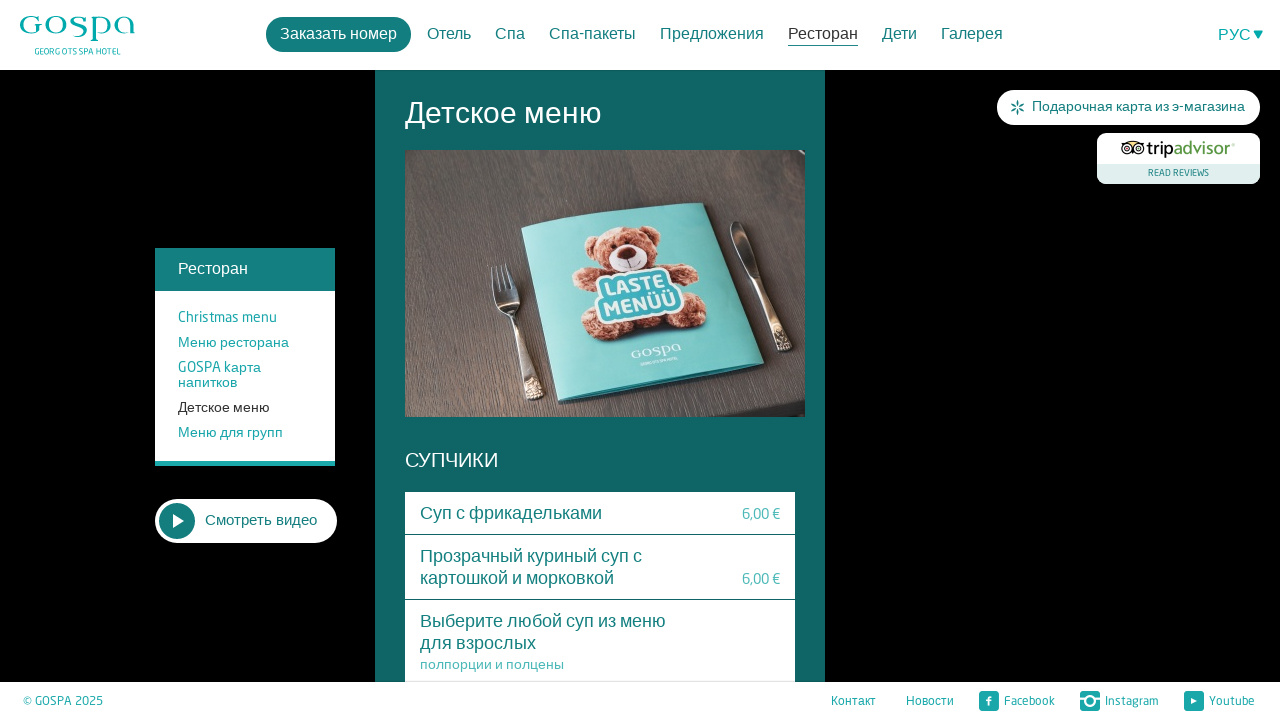

--- FILE ---
content_type: text/html; charset=UTF-8
request_url: https://www.gospa.ee/rus/restoran/detskoe-menju
body_size: 5077
content:
<!doctype html>
<html lang="ru">

<head>
	<meta charset="utf-8">

	<title>
		Детское меню - Georg Ots Spa hotell | Saaremaa	</title>
	<meta name="description" content="Семейный отдых на Сааремаа ждет! Проведите отпуск в спа-отеле GOSPA в Курессааре, Сааремаа. Откройте для себя лучшие специальные предложения и спа-пакеты от GOSPA – лучшего спа-отеля в Эстонии.">
	<meta name="author" content="">

	<meta name="google-site-verification" content="-ndetW8aEtZ_kjgV5_90_aOKsj-YrYqNd8lFDIxKWMc" />
	<meta name="google-site-verification" content="UDOAdUNiOq3KPtq_qkQ5qofE_8nIUuxaQsh4QHB_59Q" />

	<meta name="viewport" content="width=device-width">

	
		<meta property="og:url"
		content="http://www.gospa.ee/rus/restoran/detskoe-menju" />
	<meta property="og:title" content="Детское меню - Georg Ots Spa hotell | Saaremaa" />
	<meta property="og:image" content="http://www.gospa.ee/cms-data/menu-pics/background/children-s-menu-9=470x0.jpg" />
	<meta property="og:description"
		content="Семейный отдых на Сааремаа ждет! Проведите отпуск в спа-отеле GOSPA в Курессааре, Сааремаа. Откройте для себя лучшие специальные предложения и спа-пакеты от GOSPA – лучшего спа-отеля в Эстонии." />

	

	<link rel="stylesheet" href="/css/content.1489073305.css">
	<link rel="stylesheet" href="/css/style.1737389668.css">
	<link rel="stylesheet" href="/cms-base/lib/jquery/themes/smoothness/jquery-ui-1.10.3.custom.css">
	<script>(function (i, a) { window.later = function (c) { if (c) return a[i++] = c; for (; i > 0;)a[--i]() } })(0, []);</script>
	<!--[if lt IE 9]><script src="//html5shiv.googlecode.com/svn/trunk/html5.js"></script><![endif]-->
	<!-- Facebook Pixel Code -->
	<script>
		!function (f, b, e, v, n, t, s) {
			if (f.fbq) return; n = f.fbq = function () {
				n.callMethod ?
				n.callMethod.apply(n, arguments) : n.queue.push(arguments)
			}; if (!f._fbq) f._fbq = n;
			n.push = n; n.loaded = !0; n.version = '2.0'; n.queue = []; t = b.createElement(e); t.async = !0;
			t.src = v; s = b.getElementsByTagName(e)[0]; s.parentNode.insertBefore(t, s)
		}(window,
			document, 'script', '//connect.facebook.net/en_US/fbevents.js');

		fbq('init', '718520558250065');
		fbq('track', "PageView");</script>
	<noscript><img height="1" width="1" style="display:none"
			src="https://www.facebook.com/tr?id=718520558250065&ev=PageView&noscript=1" /></noscript>
	<!-- End Facebook Pixel Code -->

	<!-- Google Tag Manager -->
	<script>(function (w, d, s, l, i) {
			w[l] = w[l] || []; w[l].push({
				'gtm.start':
					new Date().getTime(), event: 'gtm.js'
			}); var f = d.getElementsByTagName(s)[0],
				j = d.createElement(s), dl = l != 'dataLayer' ? '&l=' + l : ''; j.async = true; j.src =
					'https://www.googletagmanager.com/gtm.js?id=' + i + dl; f.parentNode.insertBefore(j, f);
		})(window, document, 'script', 'dataLayer', 'GTM-WJ68VXJ');</script>
	<!-- End Google Tag Manager -->

		<script src="https://chat.askly.me/cw/chat/latest.js" tw-client-key="wjrcdoc6jdnaqwicwlnulqss" async></script>
	<!-- Start cookieyes banner -->
	<script id="cookieyes" type="text/javascript"
		src="https://cdn-cookieyes.com/client_data/829d001073c23f2f691462cb/script.js"></script>
	<!-- End cookieyes banner -->

</head>

<body class="module-text">



	<header>
		<a id="logo" href="/rus">GOSPA</a>
		<nav>
			<div class="header-actions">
				<a id="book" target="_blank" href="https://bouk.io/booking/gospa/203/rooms?adults=2&language=ru">
					Заказать номер				</a>
								<a id="call" target="_blank" href="tel:+3724550000">
					+3724550000				</a>
			</div>
			<ul><li class="first"><a class="first" href="/rus/otelj/kratkoe-opisanie">Отель</a><ul><li class="first"><a class="first" href="/rus/otelj/kratkoe-opisanie">Краткое описание</a></li><li class=""><a class="" href="/rus/otelj/nomera-u-tseni">Номера и цены</a></li><li class=""><a class="" href="/rus/otelj/puteshestvie-s-domashnim-zhivotn-m">Путешествие с домашним животным</a></li><li class=""><a class="" href="/rus/otelj/konferenc-zal">Конференц-залы</a></li><li class=""><a class="" href="/rus/otelj/parkovka-i-zarjadn-e-ustrojstva-dlja-lektromobilej">Парковка и зарядные устройства для электромобилей</a></li><li class=""><a class="" href="/rus/otelj/falstaff-hotel-guide-nordic-2025">Falstaff Hotel Guide Nordic 2025</a></li><li class=""><a class="" href="/rus/otelj/podarochnaja-kartochka">Подарочная карточка</a></li><li class=""><a class="" href="/rus/otelj/novosti">Новости</a></li><li class="last"><a class="last" href="/rus/otelj/kontakt">Контакт</a></li></ul></li><li class=""><a class="" href="/rus/spa/spaa-procedur">Спа</a><ul><li class="first"><a class="first" href="/rus/spa/spaa-procedur">Спа-процедуры</a></li><li class="last"><a class="last" href="/rus/spa/bani-i-bassejn">Бани и бассейны</a></li></ul></li><li class=""><a class="" href="/rus/spa-paket/gospa-antistress">Спа-пакеты</a><ul><li class="first"><a class="first" href="/rus/spa-paket/gospa-antistress">Антистресс</a></li><li class=""><a class="" href="/rus/spa-paket/gospa-dlja-semi">Для семей</a></li><li class=""><a class="" href="/rus/spa-paket/kena-by-gospa">KENA by GOSPA</a></li><li class=""><a class="" href="/rus/spa-paket/spa-paket-detoks">Спа-пакет «Детокс»</a></li><li class=""><a class="" href="/Стройнящий_летний_пакет_Phytomer">Спа-пакет Phytomer для стройности</a></li><li class=""><a class="" href="/rus/spa-paket/gospa-dlja-budushtih-mam">Для будущих мам</a></li><li class=""><a class="" href="/rus/spa-paket/gospa-dlja-muzhchin">Для мужчин</a></li><li class=""><a class="" href="/rus/spa-paket/gospa-romantika">Pомантика</a></li><li class="last"><a class="last" href="/rus/spa-paket/specialjn-j-paket-dlja-detej">Специальный пакет для детей</a></li></ul></li><li class=""><a class="" href="/rus/predlozhenija/gospa-osennij">Предложения</a><ul><li class="first"><a class="first" href="/rus/predlozhenija/gospa-osennij">GOSPA Осенний</a></li><li class=""><a class="" href="/rus/predlozhenija/gospa-antistress-10-off">Антистресс -10%</a></li><li class=""><a class="" href="/rus/predlozhenija/dnevnoj-spa-paket">Дневной СПА-пакет</a></li><li class=""><a class="" href="/rus/predlozhenija/novogodnij-prazdnik">Новогодний праздник</a></li><li class="last"><a class="last" href="/rus/predlozhenija/specialjn-e-predlozhenija-na-spa-procedur">Специальные предложения на спа-процедуры</a></li></ul></li><li class="open"><a class="open" href="/rus/restoran">Ресторан</a><ul><li class="first"><a class="first" href="/rus/restoran/christmas-menu">Christmas menu</a></li><li class=""><a class="" href="/rus/restoran/menju-restorana">Меню ресторана</a></li><li class=""><a class="" href="/rus/restoran/gospa-karta-napitkov">GOSPA kарта напитков</a></li><li class="open this"><a class="open this" href="/rus/restoran/detskoe-menju">Детское меню</a></li><li class="last"><a class="last" href="/rus/restoran/menju-dlja-grupp">Меню для групп</a></li></ul></li><li class=""><a class="" href="/rus/deti/dlja-semj">Дети</a><ul><li class="first last"><a class="first last" href="/rus/deti/dlja-semj">Для семй</a></li></ul></li><li class="last"><a class="last" href="/rus/galereja">Галерея</a></li></ul>		</nav>
		<div id="lngmenu" translate="no">
			<ul><li class="first"><a class="first" href="/est">Est</a></li><li class=""><a class="" href="/eng">Eng</a></li><li class=""><a class="" href="/lat">Lat</a></li><li class="open"><a class="open" href="/rus">Рус</a></li><li class="last"><a class="last" href="/fin">Fin</a></li></ul>			<span class="dd-arrow"></span>
		</div>
	</header>

	<div id="content">
		<div class="background">
	<div class="pic fix-background" data-background="/cms-data/menu-pics/background/children-s-menu-9.jpg"></div>
</div>

<div class="page-width">
	<aside>
		<nav>
			<div class="title">Ресторан</div>
			<ul><li class="first"><a class="first" href="/rus/restoran/christmas-menu">Christmas menu</a></li><li class=""><a class="" href="/rus/restoran/menju-restorana">Меню ресторана</a></li><li class=""><a class="" href="/rus/restoran/gospa-karta-napitkov">GOSPA kарта напитков</a></li><li class="open this"><a class="open this" href="/rus/restoran/detskoe-menju">Детское меню</a></li><li class="last"><a class="last" href="/rus/restoran/menju-dlja-grupp">Меню для групп</a></li></ul>		</nav>
		<div class="show-cinema">Смотреть видео</div><br>
	</aside>

	<nav class="submenu normal">
			</nav>

	<div class="content normal">
<h1>Детское меню</h1><p><img src="/cms-data/upload/lastemenuu=400x267.jpg" alt="" width="400" height="267" /></p><h2>СУПЧИКИ</h2><div class="menu"><h2>Суп с фрикадельками</h2><div class="price">6,00  €</div></div><div class="menu"><h2>Прозрачный куриный суп с картошкой и морковкой</h2><div class="price">6,00 €</div></div><div class="menu"><h2>Выберите любой суп из меню для взрослых</h2><div class="price"></div><div class="row">полпорции и полцены</div></div><h2>ГЛАВНЫЕ БЛЮДА</h2><div class="menu"><h2>Станьте шеф-поваром и приготовьте свою любимую пиццу</h2><div class="price">6,00 €</div><div class="row">Выберите 3 дополнения на пиццу: </div><div class="row">Ветчина</div><div class="row">Сыр</div><div class="row">Курица</div><div class="row">Фарш</div><div class="row">Помидоры</div></div><div class="menu"><h2>Мини пенне паста</h2><div class="price">6,00 €</div><div class="row">* сырным соусом</div><div class="row">* курицей и сырным соусом</div><div class="row">* фаршем</div><div class="row">* курицей</div></div><div class="menu"><h2>Выберите любую пасту из меню для взрослых</h2><div class="price"></div><div class="row">полпорции и полцены</div></div><div class="menu"><h2>Картофельное пюре или картошка фри</h2><div class="row">* помидоры, огурцы, соус<div class="price">5,00 €</div></div><div class="row">* мясные тефтели, помидоры, огурцы, соус<div class="price">6,00 €</div></div><div class="row">* поджаристая курица, помидоры, огурцы, соус<div class="price">7,00 €</div></div><div class="row">* сосиска гриль сааремаа, помидоры, огурцы, соус<div class="price">6,00 €</div></div><div class="row">* жареное рыбное филе, помидор, огурец, соус<div class="price">7,00 €</div></div></div><h2>СЛАДКИЕ БЛЮДА</h2><div class="menu"><h2>Выбор мороженого</h2><div class="row">1 шарик<div class="price">2 €</div></div><div class="row">2 шарика<div class="price">4 €</div></div></div><div class="menu"><h2>Блинчики</h2><div class="price">6,00 €</div><div class="row">выберите 2 добавки:</div><div class="row">мёд</div><div class="row">мороженое</div><div class="row">шоколад</div><div class="row">малиновое или клубничное варенье</div></div><div class="menu"><h2>&quot;Пестрая собака&quot; или &quot;Кот Артур&quot;</h2><div class="price">6,00 €</div></div><h2>НАПИТКИ</h2><div class="menu"><h2>Яблочный лимонад GOSPA</h2><div class="price">33 cl 4,00 €</div></div><div class="menu"><h2>Молоко / кефир</h2><div class="price">25 cl 2,00 €</div></div><div class="menu"><h2>Сок</h2><div class="price">25 cl 2,00 €</div></div><div class="menu"><h2>Детское шампанское</h2><div class="price">75 cl 12,00 €</div></div><div class="menu"><h2>Коктейль из мороженого</h2><div class="row">маленький <div class="price">30 cl 4,00 €</div></div><div class="row">большой<div class="price">50 cl 6,00 €</div></div></div>	</div>
</div>
				<a class="gc-link" target="_blank" href="https://bouk.io/booking/gospa/203/gift-cards?language=ru">
			Подарочная карта из э-магазина		</a>
						<a class="ta-link" target="_blank" href="http://www.tripadvisor.co.uk/Hotel_Review-g277795-d506930-Reviews-Georg_Ots_Spa_Hotel-Saaremaa_Saare_County.html"><span>Read reviews</span></a>
			</div>

	<footer>
		<div id="copy">© GOSPA
			2025		</div>
		<nav id="footer-menu">
						<ul><li class="u-kontakt first"><a class="u-kontakt first" href="/rus/otelj/kontakt">Контакт</a></li><li class="u-novosti"><a class="u-novosti" href="/rus/otelj/novosti">Новости</a></li><li class="u-facebook"><a class="u-facebook" href="https://www.facebook.com/pages/GOSPA/188374173248">Facebook</a></li><li class="u-instagram"><a class="u-instagram" href="https://www.instagram.com/georgotsspahotel/">Instagram</a></li><li class="u-youtube last"><a class="u-youtube last" href="https://www.youtube.com/channel/UCkngfc5IEVK1ak5VGsjO86A">Youtube</a></li></ul>		</nav>
	</footer>

	<div id="cinema" >
		<div class="close"></div>
	</div>

	<div class="book-form" data-months="January,February,March,April,May,June,July,August,September,October,November,December">
		<div class="date in">
			<div class="text">
				Arrival			</div>
			<div class="bx">
				<div class="day">...</div>
				<div class="month">...</div>
				<input value="27.11.2025">
			</div>
		</div>
		<div class="date out">
			<div class="text">
				Departure			</div>
			<div class="bx">
				<div class="day">...</div>
				<div class="month">...</div>
				<input value="03.12.2025">
			</div>
		</div>
		<a class="button" href="#" target="_blank">
			Заказать номер		</a>
		<div class="grant">
					</div>
	</div>

	
	<script src="//ajax.googleapis.com/ajax/libs/jquery/1.9.1/jquery.min.js"></script>
	<script>window.jQuery || document.write('<script src="/cms-base/lib/jquery/jquery-1.9.1.min.js"<\/script>')</script>
	<script src="/cms-base/lib/jquery/jquery-ui-1.10.3.custom.min.js"></script>

	<script src="/cms-base/lib/jquery/jquery.easing.1.3.js"></script>
	<script src="/js/script.1762771827.js" data-full-root="http://www.gospa.ee"
		data-root="/"></script>
	<script>later();</script>
		<script>
		initBackgroundVideo('https://youtu.be/4yiyE1rwt1A');
		function onYouTubeIframeAPIReady() {
			initBackgroundVideo(true);
		}
	</script>
		<script src="//www.youtube.com/iframe_api"></script>

	<!-- Google Tag Manager (noscript) -->
	<noscript><iframe src="https://www.googletagmanager.com/ns.html?id=GTM-WJ68VXJ" height="0" width="0"
			style="display:none;visibility:hidden"></iframe></noscript>
	<!-- End Google Tag Manager (noscript) -->

	<!--[if lt IE 7 ]>
		<script defer src="//ajax.googleapis.com/ajax/libs/chrome-frame/1.0.3/CFInstall.min.js"></script>
		<script defer>window.attachEvent('onload',function(){CFInstall.check({mode:'overlay'})})</script>
	<![endif]-->

</body>

</html>
<!--
CMS running time in seconds
Dynamic page generated on 2025-11-26 18:43:09

0.0387701988 - Include (15)
0.0009648800 - Cache (5)
0.0024950504 - DB (4)
0.0004982948 - CMS (7)
0.0001547337 - Render (2)
0.0001108646 - Other scripts

0.0429940224 - Total

RAM peak: 1.97 MB
-->

--- FILE ---
content_type: text/css; charset=utf-8
request_url: https://www.gospa.ee/css/content.1489073305.css
body_size: 1574
content:
article, aside, details, figcaption, figure, footer, header, hgroup, nav, section { display: block; }
audio, canvas, video { display: inline-block; *display: inline; *zoom: 1; }
audio:not([controls]) { display: none; }
[hidden] { display: none; }
html { font-size: 100%; overflow-y: scroll; -webkit-text-size-adjust: 100%; -ms-text-size-adjust: 100%; }
body { margin: 0; font-size: 1em; line-height: 1.4; }
::-moz-selection, ::selection { background: #000; color: #fff; text-shadow: none; }
abbr[title] { border-bottom: 1px dotted; }
b, strong { font-weight: bold; }
blockquote { margin: 1em 40px; }
dfn { font-style: italic; }
hr { display: block; height: 1px; border: 0; border-top: 1px solid #ccc; margin: 1em 0; padding: 0; }
ins { background: #ff9; color: #000; text-decoration: none; }
mark { background: #ff0; color: #000; font-style: italic; font-weight: bold; }
pre, code, kbd, samp { font-family: monospace, serif; _font-family: 'courier new', monospace; font-size: 1em; }
pre { white-space: pre; white-space: pre-wrap; word-wrap: break-word; }
q { quotes: none; }
q:before, q:after { content: ""; content: none; }
small { font-size: 85%; }
sub, sup { font-size: 75%; line-height: 0; position: relative; vertical-align: baseline; }
sup { top: -0.5em; }
sub { bottom: -0.25em; }
ul, ol { margin: 1em 0; padding: 0 0 0 40px; }
dd { margin: 0 0 0 40px; }
nav ul, nav ol { list-style: none; list-style-image: none; margin: 0; padding: 0; }
img { border: 0; -ms-interpolation-mode: bicubic; vertical-align: middle; }
svg:not(:root) { overflow: hidden; }
figure { margin: 0; }
form { margin: 0; }
fieldset { border: 0; margin: 0; padding: 0; }
label { cursor: pointer; }
legend { border: 0; *margin-left: -7px; padding: 0; }
button, input, select, textarea { font-size: 100%; margin: 0; vertical-align: baseline; *vertical-align: middle; }
button, input { line-height: normal; }
button, input[type="button"], input[type="reset"], input[type="submit"] { cursor: pointer; -webkit-appearance: button; *overflow: visible; }
input[type="checkbox"], input[type="radio"] { box-sizing: border-box; padding: 0; }
input[type="search"] { -webkit-appearance: textfield; -moz-box-sizing: content-box; -webkit-box-sizing: content-box; box-sizing: content-box; }
input[type="search"]::-webkit-search-decoration { -webkit-appearance: none; }
button::-moz-focus-inner, input::-moz-focus-inner { border: 0; padding: 0; }
textarea { overflow: auto; vertical-align: top; resize: vertical; }
input:valid, textarea:valid {  }
input:invalid, textarea:invalid { background-color: #f0dddd; }
table { border-collapse: collapse; border-spacing: 0; }
td { vertical-align: top; }

/* Fonts */
@font-face {
	font-family: 'NeoSans';
	src: url('f/NeoSans.eot');
	src: url('f/NeoSans.eot?#iefix') format('embedded-opentype'),
		 url('f/NeoSans.woff') format('woff'),
		 url('f/NeoSans.ttf') format('truetype');
	font-weight: bold;
	font-style: normal;
}

/* Primary Content Styles */
body, button, input, select, textarea {
	font-family: 'NeoSans', sans-serif;
	color: #fff;
	font-size: 15px;
	line-height: 21px;
}
a {
	color: #00E9F1;
}
a:hover {
	color: #fff;
}
a:focus { outline: thin dotted; }
a:hover, a:active { outline: 0; }

a.download {
	padding-left: 24px;
	background: url(g/file.png) 0 50% no-repeat;
	color: #fff;
	text-decoration: none;
}
a.download:hover {
	color: #00E9F1;
}
h1 + p > a.download:first-child {
	float: right;
	margin-top: -41px;
}

h1, h2, h3 {
	font-weight: normal;
}

h1 {
	font-size: 30px;
	line-height: 30px;
	margin: 0;
	padding: 0 0 20px;
}
h2 {
	font-size: 20px;
	line-height: 20px;
	margin: 0;
	padding: 15px 0 20px;
}


p {
	margin: 0;
	padding: 0 0 20px;
}
ul {
	list-style-type: image;
	list-style-image: url(g/bullet.png);
	padding-left: 1em;
	margin: 0 0 20px;
}
ul li {
	padding: 5px 0;
}

.lead {
	line-height: 25px;
	font-size: 18px;
	padding-bottom: 25px;
}
.lead:before,
.lead:after {
	content: ' ';
	display: block;
	margin: 0 0 20px;
	padding: 0;
	width: 35px;
	height: 2px;
	background: #fff;
	border: 0;
}
.lead:after {
	margin: 20px 0 0;
}

.box {
	background: #1aa8aa;
	line-height: 22px;
	padding: 8px 14px;
	margin: 0 0 20px;
}
ul.box {
	padding-left: 30px;
}
.box + .box {
	margin-top: -15px;
}
.box strong,
.box b {
	color: #29e9ef;
	font-weight: normal;
}

hr {
	display: block;
	margin: 0 0 20px;
	padding: 0;
	width: 35px;
	height: 2px;
	background: #fff;
	border: 0;
}


table.compact {
	font-size: 13px;
	line-height: 17px;
}
table.compact th {
	color: #fff;
	font-size: 13px;
	font-weight: bold;
	padding: 5px;
}
table.compact td {
	text-align: center;
	color: #fff;
	background-color: #1AA8AA;
	border-left: 2px solid transparent;
	border-bottom: 2px solid transparent;
	background-clip: padding-box;
	padding: 8px 5px;
}
table.compact td:first-child {
	background-color: #137f80;
	border-left: 0;
	color: #29E9EF;
}

/* TinyMCE content css */
body.mceContentBody {
	background: #fff !important;
	margin: 5px !important;
	color: #000 !important;
}
body.mceContentBody.form-focused-background {
	background-color: #f8fbff !important;
}
body.mceContentBody ul {
	list-style-type: default !important;
	list-style-image: none !important;
}
body.mceContentBody hr,
body.mceContentBody .lead:before,
body.mceContentBody .lead:after {
	background: #000 !important;
}
body.mceContentBody a {
	color: #55a29a !important;
}
body.mceContentBody table.compact th {
	color: #000 !important;
}

--- FILE ---
content_type: text/css; charset=utf-8
request_url: https://www.gospa.ee/css/style.1737389668.css
body_size: 5466
content:
/* Non-semantic helper classes */
.clearfix:before,
.clearfix:after {
	content: '';
	display: table;
}
.clearfix:after {
	clear: both;
}
.clearfix {
	*zoom: 1;
}

/* Primary Styles
   Author: Aivo Paas
*/
* {
	-webkit-box-sizing: border-box;
	-moz-box-sizing: border-box;
	box-sizing: border-box;
}
html,
body {
	height: 100%;
	overflow: hidden;
}

.page-width {
	width: 1000px;
	height: 100%;
	padding: 0 15px;
	margin: 0 auto;
	position: relative;
}

.background {
	position: fixed;
	left: 0;
	top: 0;
	width: 100%;
	height: 100%;
	z-index: -1;
}
.background .pic {
	position: absolute;
	left: 0;
	top: 0;
	width: 100%;
	height: 100%;
	background-position: 50% 50%;
	background-size: cover;
}

body.cpriv header {
	margin-top: 50px;
}
body.cpriv #content {
	top: 120px;
}
body.cpriv .gc-link {
	top: 140px;
}
body.cpriv .ta-link {
	top: 183px;
}
body.cpriv .banners .show-cinema {
	top: 140px;
}
body.cpriv .gallery nav,
body.cpriv .gallery .pano {
	top: 120px;
}
#cpriv {
	height: 50px;
	position: absolute;
	left: 0;
	top: 0;
	right: 0;
	background: #147e7f;
	color: #fff;
}
body.cpriv #cpriv {
	display: block !important;
}
.cpriv-content {
	line-height: 50px;
	text-align: center;
	font-size: 14px;
}
.cpriv-content a {
	color: #fff;
}
.cpriv-content a:hover {
	color: #00e9f1;
}
.cpriv-ok {
	position: absolute;
	top: 0;
	right: 0;
	bottom: 0;
	padding: 0 24px;
	line-height: 50px;
	color: #fff;
	background: #19a7aa;
	font-size: 14px;
	cursor: pointer;
}
.cpriv-ok:hover {
	background: transparent;
}

header {
	height: 70px;
	position: fixed;
	z-index: 3;
	left: 0;
	top: 0;
	right: 0;
	background: #fff;
	box-shadow: 0 0 2px rgba(0, 0, 0, 0.35);
	text-align: center;
}

#logo {
	display: block;
	width: 115px;
	height: 39px;
	background: url(g/gospa_logo.svg) 0 0 no-repeat;
	background-size: 115px 39px;
	position: absolute;
	left: 20px;
	top: 16px;
	text-indent: -9999px;
	overflow: hidden;
	text-align: left;
}

header nav {
	display: inline-block;
	margin: 25px 15px 24px;
	text-align: left;
}
header ul {
	display: inline-block;
}
header li {
	display: inline-block;
	padding: 0;
	position: relative;
}
header nav a {
	display: inline-block;
	height: 20px;
	line-height: 20px;
	padding: 0 16px;
	color: #137e80;
	text-decoration: none;
	position: relative;
	font-size: 16px;
	z-index: 1;
}
@media screen and (min-width: 981px) and (max-width: 1284px) {
	header nav a {
		padding: 0 12px;
	}
}
header nav a:hover,
header nav a.open {
	color: #333;
}
header nav a:hover:after,
header nav a.open:after {
	content: ' ';
	display: block;
	left: 21px;
	right: 21px;
	top: 100%;
	height: 1px;
	background: #218687;
}
header nav ul ul {
	display: none;
}
header nav li:hover ul {
	display: block;
	position: absolute;
	top: 100%;
	padding: 35px 0 9px;
	left: 0;
	background: #fff;
	box-shadow: 0 0 2px rgba(0, 0, 0, 0.35);
	border-bottom: 5px solid #1aa8aa;
}
header nav li:hover ul:before {
	content: ' ';
	display: block;
	position: absolute;
	top: -5px;
	left: -5px;
	right: -5px;
	height: 29px;
	background: #fff;
}
header nav ul ul li {
	display: block;
}
header nav ul ul a {
	display: block;
	height: auto;
	white-space: nowrap;
	font-size: 14px;
	line-height: 18px;
	padding-top: 3px;
	padding-bottom: 3px;
}
header nav ul ul a:hover,
header nav ul ul a.open {
	color: #000;
}
header nav ul ul a:hover:after,
header nav ul ul a.open:after {
	display: none;
}

.header-actions {
	position: relative;
	display: inline-block;
}
#book {
	position: relative;
	display: inline-block;
	padding: 0 14px;
	height: 35px;
	line-height: 35px;
	color: #fff;
	background: #137e7f;
	border-radius: 18px;
	margin: -8px 0;
}
#book:hover,
#call:hover {
	color: #000;
}
#book:hover:after,
#call:hover:after {
	display: none;
}
#call {
	display: inline-block;
	padding: 0 14px;
	height: 35px;
	line-height: 35px;
	color: #fff;
	background: #137e7f;
	border-radius: 18px;
	display: none;
}

footer {
	height: 38px;
	line-height: 39px;
	position: fixed;
	left: 0;
	bottom: 0;
	right: 0;
	background: #fff;
	box-shadow: 0 0 2px rgba(0, 0, 0, 0.35);
	color: #1aa8aa;
	font-size: 12px;
}
#copy {
	display: inline-block;
	padding: 0 14px 0 23px;
}
footer nav {
	display: inline-block;
}
footer ul {
	display: inline-block;
}
footer li {
	display: inline-block;
	padding: 0;
}
footer nav a {
	display: inline-block;
	color: #1aa8aa;
	text-decoration: none;
	padding: 0 7px;
}
footer nav a:hover,
footer nav a.open {
	color: #333;
}
#footer-menu {
	position: absolute;
	right: 0;
	padding-right: 10px;
}
#footer-menu p {
	display: inline;
	padding-right: 15px;
	color: #333;
}
#footer-menu a {
	padding: 0 15px;
}
#footer-menu a.u-facebook {
	background: url(g/icon-f.png) 0 45% no-repeat;
	padding-left: 25px;
	margin-left: 10px;
}
#footer-menu a.u-instagram {
	background: url(g/icon-ig.png) 0 45% no-repeat;
	padding-left: 25px;
	margin-left: 10px;
}
#footer-menu a.u-youtube {
	background: url(g/icon-yt.png) 0 45% no-repeat;
	background-size: 20px 20px;
	padding-left: 25px;
	margin-left: 10px;
}

#content {
	position: absolute;
	left: 0;
	top: 70px;
	right: 0;
	bottom: 38px;
	overflow-y: scroll;
}
.going-wrap {
	position: absolute;
	overflow-y: scroll;
}
.content {
	width: 450px;
	float: left;
	background: rgba(19, 127, 128, 0.8);
	padding: 30px 30px 40px;
	min-height: 100%;
	margin-left: 220px;
}
.content.wide {
	width: 550px;
}
.content.ultrawide {
	width: 740px;
	overflow: auto;
}

aside {
	width: 220px;
	padding-top: 178px;
	position: fixed;
}
aside nav {
	width: 180px;
	border-bottom: 5px solid #1aa8aa;
	background: #fff;
	box-shadow: 0 0 2px rgba(0, 0, 0, 0.35);
}
aside nav ul {
	padding: 15px 0;
}
aside nav li {
	padding: 0;
}
aside nav .title {
	background: #137f80;
	font-size: 16px;
	padding: 9px 23px;
	line-height: 25px;
}
aside nav a {
	display: block;
	line-height: 15px;
	padding: 5px 18px 5px 23px;
	font-size: 14px;
	color: #19a6aa;
	text-decoration: none;
}
aside nav a:hover,
aside nav a.open {
	color: #333;
}

.submenu {
	float: left;
	position: fixed;
	margin-left: 670px;
	padding-top: 178px;
}
.submenu.wide {
	margin-left: 770px;
}
.submenu.ultrawide {
	margin-left: 960px;
}
.submenu li {
	padding: 0 0 1px;
}
.submenu a {
	display: block;
	line-height: 20px;
	padding: 10px 17px;
	background: rgb(255 255 255 / 85%);
	color: #137e7f;
	text-decoration: none;
}
.submenu a:hover,
.submenu a.open {
	background: rgba(19, 127, 128, 0.8);
	color: #fff;
}

.room {
	background: #fff;
	padding: 5px;
	margin: 0 0 20px;
	color: #4fbcba;
	overflow: hidden;
}
.room + .room {
	margin-top: -10px;
}
.room .pic {
	float: left;
}
.room h3 {
	color: #137f80;
	margin: 0;
	padding: 0;
	font-size: 18px;
	line-height: 25px;
}
.room .info {
	overflow: hidden;
	padding: 4px 15px 0;
}
.room .capacity,
.room .price {
	padding-left: 20px;
	font-size: 14px;
	background: url(g/capacity.png) 0 4px no-repeat;
}
.room .price {
	background-image: url(g/price.png);
}

.service {
	margin: 0 0 20px 21px;
	padding: 9px 15px 0;
	background: #fff;
	color: #137f7f;
	position: relative;
	cursor: pointer;
}
.service + .service {
	margin-top: -9px;
}
.service h2 {
	font-size: 18px;
	line-height: 22px;
	padding: 2px 0;
}
.service .price {
	color: #4ebbb9;
	padding: 0 0 9px;
	font-size: 14px;
}
.service .text {
	display: none;
	font-size: 13px;
	line-height: 18px;
}
.service.open {
	background: #1aa8aa;
	color: #fff;
}
.service.open .price {
	color: #28e9ee;
}
.service.open .text {
	display: block;
}
.service .text > :last-child {
	padding-bottom: 13px;
}
.service .switch {
	position: absolute;
	left: -21px;
	top: 0;
	width: 20px;
	height: 20px;
	background: url(g/plus.png) 50% 50% no-repeat #fff;
}
.service.open .switch {
	background: url(g/minus.png) 50% 50% no-repeat #1aa8aa;
}
.service:hover .switch {
	opacity: 0.75;
}
.menu {
	background: #fff;
	margin: 0 0 20px;
	color: #4cb9b8;
	padding: 9px 15px;
	position: relative;
	font-size: 14px;
}
.menu-w-img {
	display: -webkit-box;
	display: -ms-flexbox;
	display: flex;
	-ms-flex-wrap: wrap;
	    flex-wrap: wrap;
	-webkit-box-align: stretch;
	    -ms-flex-align: stretch;
	        align-items: stretch;
	background-color: #1AA8AA;
	font-size: 16px;
	color: #fff;
	padding: 0;
	margin: 0 -30px;
}
@media screen and (max-width: 980px) {
	.menu-w-img {
		margin: 0 -20px;
	}
}
.menu + .menu {
	margin-top: -19px;
}
.menu-w-img + .menu {
	margin-top: 20px;
}
.menu-w-img + .menu-w-img {
	margin-top: 1px;
}
.menu-w-img:last-child {
	margin-bottom: -20px;
}
.menu-w-img:last-child + .menu {
	margin-bottom: 0px;
}
.menu h2 {
	color: #137f7f;
	font-size: 18px;
	line-height: 22px;
	padding: 2px 110px 0 0;
}
.menu-w-img h2 {
	color: #fff;
}
.menu .price {
	position: absolute;
	right: 15px;
}
.menu h2 + .price,
.menu .row .price {
	margin-top: -20px;
}
.menu-w-img .price {
    position: relative;
    right: 0;
    margin: 10px 0 0 !important;
}
.menu .row {
	padding-bottom: 1px;
	padding-right: 80px;
}
.menu .row .price {
	top: auto;
}
.menu-desc {
	font-size: 13px;
	margin-top: 10px;
}
.menu-text {
	width: 45%;
	-ms-flex-item-align: center;
	-ms-grid-row-align: center;
	align-self: center;
	padding: 15px 30px;
}
.menu-img {
	width: 55%;
}
@media screen and (max-width: 767px) {
	.menu-img, .menu-text {
		width: 100%;
	}
}
.content .menu-img img {
	height: 100%;
    width: 100%;
	object-fit: cover;
}
.menu .ehtne {
	position: absolute;
	top: 6px;
	right: 85px;
	width: 32px;
	height: 30px;
	background: url(g/ehtne-icon.png) 0 0 no-repeat;
}
.menu .ehtne span {
	position: absolute;
	margin-left: 25px;
	margin-top: 40px;
	z-index: 10;
	background: #fff;
	box-shadow: 0 0 2px rgba(0, 0, 0, 0.35);
	padding: 13px 10px;
	color: #000;
	display: none;
	white-space: nowrap;
}
.menu .ehtne:hover span {
	display: block;
}

.fp {
	text-align: center;
	color: #333;
	font-size: 19px;
	line-height: 27px;
}
.fp h1 {
	display: block;
	width: 0;
	height: 0;
	position: absolute;
	text-indent: -9999px;
	overflow: hidden;
}
.fp .banner {
	display: inline-block;
	width: 170px;
	padding: 5px;
	line-height: 25px;
	font-size: 16px;
	color: #0f6566;
	background: #fff;
	text-decoration: none;
	margin: 10px;
}
.fp .banner img {
	display: inline-block;
	margin: 0 0 5px;
}
.fp .banner:hover {
	box-shadow: 0 0 2px rgba(0, 0, 0, 0.35);
	border-bottom: 5px solid #1aa8aa;
	margin-bottom: 5px;
}
.fp-content-short,
.fp-content-long {
	text-align: left;
	max-width: 700px;
}
.fp-content-long {
	display: none;
}
.fp-content-short p:last-of-type {
	display: inline;
}
.fp-content-long p:last-child {
	padding-bottom: 0;
}
.fp .more,
.fp .close {
	color: #313140;
	font-size: 16px;
}
.fp p {
	font-size: 16px;
}
.fp p strong,
.fp p b {
	font-size: 19px;
	font-weight: normal;
}

.gc-link {
	background: url(g/icon-kk.png) 14px 50% no-repeat #fff;
	background-size: 13px 15px;
	color: #147e7f;
	padding: 0 15px 0 35px;
	line-height: 35px;
	height: 35px;
	font-size: 14px;
	text-decoration: none;
	border-radius: 17px;
	box-shadow: 0 0 3px rgba(0, 0, 0, 0.5);
	position: fixed;
	top: 90px;
	right: 20px;
	z-index: 1;
}
.gc-link:hover {
	background-color: #147e7f;
	background-image: url(g/icon-kk-over.png);
	color: #fff;
}

.ta-link {
	display: block;
	position: fixed;
	top: 133px;
	right: 20px;
	width: 163px;
	height: 51px;
	box-shadow: 0 0 2px 0 rgba(0, 0, 0, 0.5);
	border-radius: 9px;
	background: url(g/tripadvisor-logo.png) 50% 7px no-repeat #fff;
	background-size: 115px 18px;
}
.ta-link span {
	height: 20px;
	background-color: #e2efef;
	border-radius: 0 0 9px 9px;
	position: absolute;
	display: block;
	left: 0;
	bottom: 0;
	right: 0;
	text-align: center;
	line-height: 20px;
	font-size: 9px;
	color: #147e7f;
	text-transform: uppercase;
}

.gallery {
	/*
  position: fixed;
  bottom: 48px;
  height: 56px;
  background: #fff;
  width: 100%;
  margin-left: 225px;
*/
	position: absolute;
	top: 0;
	left: 0;
	width: 100%;
	margin: 0;
	background: transparent;
}
.gallery .inner {
	position: absolute;
	-webkit-transition: left 0.2s linear;
	-moz-transition: left 0.2s linear;
	transition: left 0.2s linear;
	left: 0;
}
.content.normal .gallery {
	margin-left: 420px;
}
.content.wide .gallery {
	margin-left: 500px;
}
.content.wide .gallery {
	margin-left: 690px;
}
.gallery .prev,
.gallery .next {
	cursor: pointer;
	position: fixed;
	top: 50%;
	width: 40px;
	height: 40px;
	box-shadow: 0 0 2px rgba(0, 0, 0, 0.8);
	background: #fff;
	border-radius: 50%;
	transition: opacity 0.15s linear;
}
.gallery .prev:hover,
.gallery .next:hover {
	opacity: 0.6;
}
.gallery .prev {
	left: 40px;
}
.gallery .prev:before,
.gallery .next:before {
	content: '';
	display: block;
	width: 11px;
	height: 11px;
	border: 3px solid #5fa3a9;
	position: absolute;
	left: 50%;
	top: 50%;
	margin-left: -8px;
	transform-origin: 0 0;
	transform: rotate(-45deg);
	border-width: 4px 0 0 4px;
}
.gallery .next {
	right: 40px;
}
.gallery .next:before {
	transform: rotate(135deg);
	margin-left: 7px;
}
.gallery .pics {
	display: none;
}
/*
.gallery .pics a {
  display: inline-block;
  padding: 5px 5px 0 0;
  -webkit-transition: opacity .15s linear;
  -moz-transition: opacity .15s linear;
  transition: opacity .15s linear;
}
.gallery .pics a:hover,
.gallery .pics a.open {
  opacity: .6;
}
.gallery nav {
  float: left;
}
*/
.gallery-content {
	float: left;
	position: relative;
}
.gallery nav {
	position: fixed;
	z-index: 1;
	right: 50%;
	top: 70px;
	padding: 0 13px;
	margin-right: -13px;
	overflow: hidden;
}
.gallery nav.pano-nav {
	right: auto;
	left: 50%;
	margin-left: -13px;
	margin-right: 0;
}
.gallery nav ul {
	width: 210px;
	background: #137e7f;
	opacity: 0.9;
	border-radius: 0 0 8px 8px;
	position: relative;
	height: 40px;
}
.gallery nav:hover ul {
	padding: 45px 8px 10px;
	height: auto;
}
.gallery nav li {
	padding: 0;
	display: none;
	line-height: 27px;
	text-align: center;
	width: 100%;
}
.gallery nav:hover li {
	display: block;
}
.gallery nav a {
	white-space: nowrap;
	color: #fff;
	text-decoration: none;
	font-size: 14px;
	display: block;
}
.gallery nav a:hover {
	color: #1aa8aa;
}
.gallery nav li.open {
	position: absolute;
	top: 0;
	right: 0;
	display: block;
	line-height: 40px;
	background: #5fa3a9;
	border-radius: 0 0 8px 8px;
}
.gallery nav li.open:before,
.gallery .pano:before,
.gallery nav li.open:after,
.gallery .pano:after {
	content: '';
	display: block;
	width: 26px;
	height: 26px;
	border-radius: 13px;
	position: absolute;
	top: -13px;
}
.gallery nav li.open:before,
.gallery .pano:before {
	box-shadow: -13px 13px 0 #5fa3a9 inset;
	left: -13px;
}
.gallery nav li.open:after,
.gallery .pano:after {
	box-shadow: 13px 13px 0 #5fa3a9 inset;
	right: -13px;
}
.gallery nav ul:hover li.open {
	border-radius: 0;
}
.gallery nav li.open a {
}
.gallery.gal nav li.open,
.gallery.pan nav:hover li.open,
.gallery.pan .pano {
	background: #137e7f;
}
.gallery.pan .pano {
	pointer-events: none;
}
.gallery.gal nav li.open:before,
.gallery.pan nav:hover li.open:before,
.gallery.pan .pano:before {
	box-shadow: -13px 13px 0 #137e7f inset;
}
.gallery.gal nav li.open:after,
.gallery.pan nav:hover li.open:after,
.gallery.pan .pano:after {
	box-shadow: 13px 13px 0 #137e7f inset;
}
.gallery.gal nav {
	z-index: 2;
}

.gallery .pano {
	position: fixed;
	z-index: 1;
	left: 50%;
	top: 70px;
	display: block;
	line-height: 40px;
	background: #5fa3a9;
	border-radius: 0 0 8px 8px;
	width: 210px;
	text-align: center;
	opacity: 0.9;
	text-decoration: none;
	color: #fff;
}
.gallery .pano:hover {
	color: #000;
}
.pano-box {
	position: fixed;
	left: 0;
	top: 70px;
	right: 0;
	bottom: 38px;
}

.nl-form {
	overflow: hidden;
	margin-top: 10px;
	position: relative;
}
.nl-form input {
	height: 46px;
	background: #fff;
	border: 0;
	border-radius: 23px 0 0 23px;
	padding: 10px 20px;
	line-height: 26px;
	color: #137e7f;
	font-size: 16px;
	font-weight: bold;
	margin: 0 0;
	width: 75%;
	float: left;
}
.nl-form input.error {
	background: #fdd;
	color: #800;
}
.nl-form button {
	width: 25%;
	float: left;
	height: 46px;
	border: 0;
	background: #1aa8aa;
	color: #fff;
	font-size: 14px;
	text-transform: uppercase;
	text-align: center;
	line-height: 46px;
	border-radius: 0 23px 23px 0;
}
.nl-form button:hover {
	/*background: #137f80;*/
	color: #000;
}
.nl-form .thanks {
	position: absolute;
	display: none;
	font-size: 1.5em;
}

.button {
	padding: 10px 0;
}
.button a {
	display: inline-block;
	padding: 0 15px;
	height: 30px;
	line-height: 32px;
	background: #fff;
	color: #137e7f;
	border-radius: 15px;
	text-decoration: none;
	font-size: 16px;
}
.button a:hover {
	color: #fff;
	background: #1aa8aa;
}

#cinema {
	position: fixed;
	left: 0;
	top: 0;
	width: 100%;
	height: 100%;
	z-index: -1;
	background: #000;
	transition: all 0.5s linear;
}
#cinema.hidden {
	opacity: 0;
}
body.module-frontpage #cinema {
	background: #19a7aa;
}
body.module-frontpage #cinema iframe {
	opacity: 0.5;
}
body.module-gallery #cinema {
	left: -9999px;
	top: -9999px;
}
#cinema.open {
	z-index: 100000;
	background: rgba(0, 0, 0, 0.8);
}
#cinema iframe {
	position: relative;
	opacity: 0.5;
	transition: all 0.3s linear;
}
#cinema.open iframe {
	opacity: 1 !important;
	box-shadow: 0 0 0 10px #fff;
}
#cinema .close {
	width: 36px;
	height: 36px;
	background: #147e7f;
	border-radius: 18px;
	margin: -23px 0 0 -13px;
	position: absolute;
	cursor: pointer;
	display: none;
}
#cinema .close:before,
#cinema .close:after {
	content: ' ';
	display: block;
	position: absolute;
	background: #fff;
	position: absolute;
	width: 20px;
	height: 4px;
	left: 8px;
	top: 16px;
	transform: rotate(45deg);
}
#cinema .close:after {
	width: 4px;
	height: 20px;
	left: 16px;
	top: 8px;
}
#cinema.open .close {
	display: block;
}
.fp-content-short,
.fp-content-long {
	color: #fff;
	text-align: center;
	margin: 0 auto;
	padding-bottom: ;
}
.fp-content-short,
.fp-content-long {
	position: fixed;
	top: 50%;
	left: 50%;
	transform: translate(-50%, -50%);
	margin-top: -90px;
}
.fp h1 {
	background-image: url(g/logo-big-white.png);
	margin: 60px auto;
	margin-left: auto;
	margin-right: auto;
}
.fp .banners {
	position: fixed;
	bottom: 58px;
	padding: 65px 0 0;
	top: auto;
	left: 0;
	right: 0;
}

.fp-content-short h2 {
	font-size: 24px;
	line-height: 29px;
}
.fp-content-short p {
	font-size: 20px;
	line-height: 24px;
}

@media screen and (max-width: 1650px) {
	.fp .banners {
		padding-bottom: 35px;
	}
}
.show-cinema {
	height: 44px;
	line-height: 44px;
	background: #fff;
	color: #147e7f;
	border-radius: 22px;
	padding: 0 20px 0 50px;
	position: relative;
	cursor: pointer;
	display: inline-block;
	margin-bottom: 43px;
	box-shadow: 0 0 2px rgba(0, 0, 0, 0.35);
}
.show-cinema:before {
	content: ' ';
	display: block;
	width: 36px;
	height: 36px;
	border-radius: 18px;
	position: absolute;
	left: 4px;
	top: 4px;
	background: #147e7f;
}
.show-cinema:after {
	content: ' ';
	display: block;
	position: absolute;
	left: 18px;
	top: 15px;
	width: 0;
	height: 0;
	border: 1px solid transparent;
	border-width: 7px 0 7px 11px;
	border-left-color: #fff;
}
.show-cinema:hover {
	color: #fff;
	background: #147e7f;
}
.show-cinema:hover:before {
	background: #fff;
}
.show-cinema:hover:after {
	border-left-color: #147e7f;
}
.show-cinema a {
	display: block;
	width: 100%;
	height: 100%;
	position: absolute;
	left: 0;
	top: 0;
	opacity: 0;
}

aside .show-cinema {
	margin-top: 33px;
}

.module-frontpage .banners .show-cinema {
	display: block;
}
.banners .show-cinema {
	display: none;
	position: fixed;
	left: 20px;
	top: 90px;
	height: 35px;
	line-height: 35px;
	font-size: 14px;
	padding: 0 15px 0 40px;
	z-index: 1;
}
.banners .show-cinema:before {
	width: 27px;
	height: 27px;
}
.banners .show-cinema:after {
	border-width: 5px 0 5px 8px;
	left: 14px;
	top: 12px;
	height: 1px;
}

.book-form {
	display: none;
	position: fixed;
	top: 0;
	right: 0;
	width: 280px;
	height: 234px;
	background: #e2efef;
	z-index: 3;
	box-sizing: border-box;
	padding: 25px 30px 0;
	text-align: center;
}
.book-form .date {
	width: 100px;
	float: left;
	cursor: pointer;
	position: relative;
}
.book-form .date + .date {
	margin-left: 20px;
}
.book-form .date .text {
	line-height: 20px;
	padding-bottom: 5px;
	text-align: center;
	font-size: 14px;
	color: #147e7f;
}
.book-form .date .bx {
	width: 100px;
	height: 80px;
	background-color: #ffffff;
	border-radius: 4px;
}
.book-form .date .bx .day {
	font-size: 33px;
	font-weight: 500;
	text-align: center;
	line-height: 40px;
	letter-spacing: -1px;
	color: #147e7f;
	padding-top: 13px;
}
.book-form .date .bx .month {
	height: 10px;
	font-size: 10px;
	font-weight: 500;
	text-align: center;
	line-height: 12px;
	color: #8bdedf;
	text-transform: uppercase;
}
.book-form .date input {
	position: absolute;
	left: 0;
	top: 0;
	right: 0;
	bottom: 0;
	opacity: 0;
	border: 0;
	outline: 0;
	color: transparent;
	background: transparent;
	cursor: pointer;
}
.book-form .button {
	display: inline-block;
	padding: 0 14px;
	height: 35px;
	line-height: 35px;
	color: #fff;
	background: #137e7f;
	border-radius: 18px;
	text-decoration: none;
	margin-top: 15px;
	font-size: 14px;
	clear: both;
	width: 100%;
	box-sizing: border-box;
}
.book-form .grant {
	font-size: 11px;
	font-weight: 500;
	text-align: center;
	line-height: 13px;
	color: #147e7f;
	margin-top: 20px;
	text-transform: uppercase;
}
.module-frontpage header .book-form {
	display: none;
}
.fp-content-short .book-form {
	display: block;
	position: relative;
	top: auto;
	right: auto;
	margin: 60px auto 0;
	background-color: rgba(226, 239, 239, 0.8);
}

@media screen and (max-width: 1200px) {
	.fp-content-short,
	.fp-content-long {
		position: relative;
		top: auto;
		left: auto;
		transform: none;
		margin-top: 50px;
	}
	.fp .banners {
		position: relative;
		bottom: auto;
	}
}
@media screen and (max-height: 800px) {
	.fp-content-short,
	.fp-content-long {
		position: relative;
		top: auto;
		left: auto;
		transform: none;
		margin-top: 50px;
	}
	.fp .banners {
		position: relative;
		bottom: auto;
	}
}
@media screen and (max-width: 980px) {
	#cinema {
		display: none;
	}
	.module-frontpage .banners .show-cinema {
		display: inline-block;
		position: relative;
		left: auto;
		top: auto;
		margin-bottom: 30px;
	}
	.fp-content-short,
	.fp-content-long {
		position: relative;
		top: auto;
		left: auto;
		transform: none;
		margin-top: 50px;
	}
	.fp .banners {
		position: relative;
		bottom: auto;
	}
	html {
		height: auto;
		overflow: auto;
	}
	body {
		height: auto;
	}
	.page-width {
		width: auto;
		height: auto;
	}

	#content {
		position: relative;
		top: 0;
		bottom: auto;
		overflow-y: hidden;
	}

	#cpriv {
		height: auto;
		position: fixed;
		z-index: 10;
		left: 0;
		top: 0;
		right: 0;
		background: #147e7f;
		color: #fff;
	}
	.cpriv-content {
		line-height: 20px;
		text-align: center;
		padding: 5px 110px 5px 10px;
		min-height: 50px;
		box-sizing: border-box;
	}
	.cpriv-content p {
		padding: 0;
	}
	body.cpriv header {
		margin-top: 50px;
	}
	body.cpriv #content {
		top: 0;
	}
	body.cpriv .banners .show-cinema {
		display: none;
	}

	#content .page-width {
		overflow: hidden;
		padding: 10px;
	}
	aside {
		padding: 0 0 5px;
		width: auto;
		position: relative;
	}
	aside nav {
		width: auto;
	}
	aside nav .title {
		display: none;
	}
	aside nav ul {
		padding: 5px;
	}
	aside nav li {
		display: inline-block;
	}
	aside nav li a {
		display: inline-block;
		padding: 8px 10px;
	}
	.content,
	.content.wide,
	.content.ultrawide {
		margin-left: auto;
		float: none;
		width: auto;
		padding: 40px 20px 20px;
	}
	.content .gallery {
		display: none;
	}
	.content img {
		max-width: 100%;
		height: auto;
	}
	header nav li:hover ul {
		display: none;
	}
	.submenu,
	.submenu.wide,
	.submenu.ultrawide {
		float: none;
		position: relative;
		margin-left: 0;
		padding-top: 5px;
		width: auto;
	}
	.submenu ul {
		background: #fff;
		padding: 5px;
	}
	.submenu li {
		display: inline-block;
		padding: 0;
	}
	.submenu a {
		display: inline-block;
		padding: 8px 10px;
	}
	.fp {
		padding-top: 25px;
	}
	.fp h1 {
		margin: 40px auto;
	}
	.fp .banners {
		padding: 40px 0 0;
		margin: 0 -15px;
	}
	.fp .banner {
		margin: 5px;
	}
	.fp .banner:hover {
		margin-bottom: 0;
	}
	.fp p {
		display: block;
	}
	footer {
		position: relative;
		height: auto;
	}
	#footer-menu {
		position: relative;
		width: 100%;
		padding-left: 20px;
		text-align: right;
	}

	.module-gallery .background {
		position: relative;
		height: 0;
		padding-bottom: 100%;
	}
	.module-gallery #content {
		overflow: hidden;
	}
	.gallery {
		position: relative;
		bottom: auto;
		margin: 0;
		z-index: 10;
		width: auto;
		margin-bottom: 1px;
		padding: 0;
		height: auto;
	}
	.gallery.content {
		left: 0;
		top: 56px;
	}
	.gallery nav {
		position: absolute;
		z-index: 1;
		top: auto;
	}
	.gallery nav ul {
		bottom: 100%;
		width: 180px;
	}
	.gallery .pano {
		position: absolute;
		top: auto;
		width: 180px;
	}
	.module-gallery #content .page-width {
		overflow: visible;
	}
	.pano-box {
		position: absolute;
		left: 0;
		top: 0;
		right: 0;
		bottom: 0;
	}
	.background.pan + .page-width,
	.background.gal + .page-width {
		padding: 0 !important;
	}
	.gallery .gallery-content {
		height: auto;
		padding-top: 100%;
		float: none;
		margin-top: -100%;
	}

	.ta-link,
	.gc-link {
		display: none;
	}
}

@media screen and (max-width: 1200px) {
	header {
		position: relative;
		height: auto;
		padding: 0 1px;
		overflow: hidden;
	}
	#logo {
		position: absolute;
		left: 50%;
		margin-left: -57px;
		top: 0;
		margin-top: 15px;
		float: left;
	}
	header nav {
		display: block;
		clear: both;
		margin: 130px 15px 0;
		position: relative;
		text-align: center;
	}
	header nav ul {
		display: inline;
	}
	header nav li {
		margin-bottom: 15px;
	}
	header nav a {
		padding: 0 10px;
	}
	.header-actions {
		position: absolute;
		top: -55px;
		left: 0;
		right: 0;
		margin: 0 auto;
	}

	#call {
		display: inline-block;
		margin-right: 0;
	}
	.module-frontpage #call {
		margin-left: 0;
	}
}

#tidio-chat iframe {
	transform: translateY(-30px) !important;
}

/* Print styles */
@media print {
	* {
		background: transparent !important;
		color: black !important;
		box-shadow: none !important;
		text-shadow: none !important;
		filter: none !important;
		-ms-filter: none !important;
	}
	a,
	a:visited {
		text-decoration: underline;
	}
	a[href]:after {
		content: ' (' attr(href) ')';
	}
	abbr[title]:after {
		content: ' (' attr(title) ')';
	}
	.ir a:after,
	a[href^='javascript:']:after,
	a[href^='#']:after {
		content: '';
	}
	pre,
	blockquote {
		border: 1px solid #999;
		page-break-inside: avoid;
	}
	thead {
		display: table-header-group;
	}
	tr,
	img {
		page-break-inside: avoid;
	}
	img {
		max-width: 100% !important;
	}
	@page {
		margin: 0.5cm;
	}
	p,
	h2,
	h3 {
		orphans: 3;
		widows: 3;
	}
	h2,
	h3 {
		page-break-after: avoid;
	}
}

#lngmenu {
	width: 60px;
	height: 40px;
	position: absolute;
	top: 16px;
	right: 16px;
	z-index: 1;
	padding: 4px 0;
	background-color: #ffffff;
	margin: 0;
}

@media screen and (max-width: 1200px) {
	#lngmenu {
		top: 12px;
	}
}

#lngmenu ul {
	top: 4px;
    position: absolute;
    left: 0;
    padding-top: 36px;
	padding-left: 0;
	margin: 0;
    height: 32px;
	width: 100%;
    overflow: hidden;
    text-transform: uppercase;
	text-align: center;
	z-index: 1;
}

#lngmenu.is-open ul {
	overflow: visible;
	background-color: #ffffff;
}

#lngmenu li {
	display: block;
	line-height: 32px;
	background-color: #ffffff;
	font-size: 16px;
	width: 100%;
	margin: 0;
}

#lngmenu li a {
	color: #333333;
	padding: 0;
	text-decoration: none;
}

#lngmenu li:not(.open):hover a {
	color: #00A9AB;
}

#lngmenu li a:after {
	content: none;
}

#lngmenu li.open a {
	color: #00A9AB;
}

#lngmenu li.open {
	position: absolute;
    top: 0;
	left: 0;
	background-color: transparent;
}

#lngmenu .dd-arrow {
	pointer-events: none;
	display: inline-block;
	position: absolute;
	top: 12px;
	right: 0;
	width: 12px;
	height: 12px;
	background-repeat: no-repeat;
	background-size: 10px;
	background-position: center center;
	background-image: url(g/dd-arrow.svg);
}


--- FILE ---
content_type: text/plain
request_url: https://www.google-analytics.com/j/collect?v=1&_v=j102&a=1234143738&t=pageview&_s=1&dl=https%3A%2F%2Fwww.gospa.ee%2Frus%2Frestoran%2Fdetskoe-menju&ul=en-us%40posix&dt=%D0%94%D0%B5%D1%82%D1%81%D0%BA%D0%BE%D0%B5%20%D0%BC%D0%B5%D0%BD%D1%8E%20-%20Georg%20Ots%20Spa%20hotell%20%7C%20Saaremaa&sr=1280x720&vp=1280x720&_u=YGBACEABBAAAACAAI~&jid=112185170&gjid=155185036&cid=1555687119.1764175391&tid=UA-49773078-1&_gid=1751752301.1764175391&_r=1&_slc=1&gtm=45He5bi1n81WJ68VXJv813346465za200zd813346465&gcd=13l3l3l3l1l1&dma=0&tag_exp=103116026~103200004~104527907~104528500~104684208~104684211~115583767~115616986~115938465~115938468~116184927~116184929~116217636~116217638&z=1172511511
body_size: -449
content:
2,cG-H1TCNNS2V4

--- FILE ---
content_type: image/svg+xml
request_url: https://www.gospa.ee/css/g/dd-arrow.svg
body_size: -55
content:
<svg width="10" height="9" viewBox="0 0 10 9" fill="none" xmlns="http://www.w3.org/2000/svg">
<path d="M6.06218 8C5.67728 8.66667 4.71503 8.66667 4.33013 8L0.866025 2C0.481125 1.33333 0.96225 0.5 1.73205 0.5L8.66025 0.500001C9.43005 0.500001 9.91118 1.33333 9.52628 2L6.06218 8Z" fill="#00A9AB"/>
</svg>


--- FILE ---
content_type: application/javascript; charset=utf-8
request_url: https://www.gospa.ee/js/script.1762771827.js
body_size: 13002
content:
window.log = function () { log.history = log.history || []; log.history.push(arguments); if (this.console) { arguments.callee = arguments.callee.caller; var a = [].slice.call(arguments); (typeof console.log === "object" ? log.apply.call(console.log, console, a) : console.log.apply(console, a)) } };
(function (b) { function c() { } for (var d = "assert,count,debug,dir,dirxml,error,exception,group,groupCollapsed,groupEnd,info,log,timeStamp,profile,profileEnd,time,timeEnd,trace,warn".split(","), a; a = d.pop();) { b[a] = b[a] || c } })((function () { try { console.log(); return window.console; } catch (err) { return window.console = {}; } })());
// Log as JSON stringified for easy overview
window.logs = function (s) { log(JSON.stringify && JSON.stringify(s) || s) };

/*! Hammer.JS - v2.0.4 - 2014-09-28
 * http://hammerjs.github.io/
 *
 * Copyright (c) 2014 Jorik Tangelder;
 * Licensed under the MIT license */
!function (a, b, c, d) { "use strict"; function e(a, b, c) { return setTimeout(k(a, c), b) } function f(a, b, c) { return Array.isArray(a) ? (g(a, c[b], c), !0) : !1 } function g(a, b, c) { var e; if (a) if (a.forEach) a.forEach(b, c); else if (a.length !== d) for (e = 0; e < a.length;)b.call(c, a[e], e, a), e++; else for (e in a) a.hasOwnProperty(e) && b.call(c, a[e], e, a) } function h(a, b, c) { for (var e = Object.keys(b), f = 0; f < e.length;)(!c || c && a[e[f]] === d) && (a[e[f]] = b[e[f]]), f++; return a } function i(a, b) { return h(a, b, !0) } function j(a, b, c) { var d, e = b.prototype; d = a.prototype = Object.create(e), d.constructor = a, d._super = e, c && h(d, c) } function k(a, b) { return function () { return a.apply(b, arguments) } } function l(a, b) { return typeof a == kb ? a.apply(b ? b[0] || d : d, b) : a } function m(a, b) { return a === d ? b : a } function n(a, b, c) { g(r(b), function (b) { a.addEventListener(b, c, !1) }) } function o(a, b, c) { g(r(b), function (b) { a.removeEventListener(b, c, !1) }) } function p(a, b) { for (; a;) { if (a == b) return !0; a = a.parentNode } return !1 } function q(a, b) { return a.indexOf(b) > -1 } function r(a) { return a.trim().split(/\s+/g) } function s(a, b, c) { if (a.indexOf && !c) return a.indexOf(b); for (var d = 0; d < a.length;) { if (c && a[d][c] == b || !c && a[d] === b) return d; d++ } return -1 } function t(a) { return Array.prototype.slice.call(a, 0) } function u(a, b, c) { for (var d = [], e = [], f = 0; f < a.length;) { var g = b ? a[f][b] : a[f]; s(e, g) < 0 && d.push(a[f]), e[f] = g, f++ } return c && (d = b ? d.sort(function (a, c) { return a[b] > c[b] }) : d.sort()), d } function v(a, b) { for (var c, e, f = b[0].toUpperCase() + b.slice(1), g = 0; g < ib.length;) { if (c = ib[g], e = c ? c + f : b, e in a) return e; g++ } return d } function w() { return ob++ } function x(a) { var b = a.ownerDocument; return b.defaultView || b.parentWindow } function y(a, b) { var c = this; this.manager = a, this.callback = b, this.element = a.element, this.target = a.options.inputTarget, this.domHandler = function (b) { l(a.options.enable, [a]) && c.handler(b) }, this.init() } function z(a) { var b, c = a.options.inputClass; return new (b = c ? c : rb ? N : sb ? Q : qb ? S : M)(a, A) } function A(a, b, c) { var d = c.pointers.length, e = c.changedPointers.length, f = b & yb && d - e === 0, g = b & (Ab | Bb) && d - e === 0; c.isFirst = !!f, c.isFinal = !!g, f && (a.session = {}), c.eventType = b, B(a, c), a.emit("hammer.input", c), a.recognize(c), a.session.prevInput = c } function B(a, b) { var c = a.session, d = b.pointers, e = d.length; c.firstInput || (c.firstInput = E(b)), e > 1 && !c.firstMultiple ? c.firstMultiple = E(b) : 1 === e && (c.firstMultiple = !1); var f = c.firstInput, g = c.firstMultiple, h = g ? g.center : f.center, i = b.center = F(d); b.timeStamp = nb(), b.deltaTime = b.timeStamp - f.timeStamp, b.angle = J(h, i), b.distance = I(h, i), C(c, b), b.offsetDirection = H(b.deltaX, b.deltaY), b.scale = g ? L(g.pointers, d) : 1, b.rotation = g ? K(g.pointers, d) : 0, D(c, b); var j = a.element; p(b.srcEvent.target, j) && (j = b.srcEvent.target), b.target = j } function C(a, b) { var c = b.center, d = a.offsetDelta || {}, e = a.prevDelta || {}, f = a.prevInput || {}; (b.eventType === yb || f.eventType === Ab) && (e = a.prevDelta = { x: f.deltaX || 0, y: f.deltaY || 0 }, d = a.offsetDelta = { x: c.x, y: c.y }), b.deltaX = e.x + (c.x - d.x), b.deltaY = e.y + (c.y - d.y) } function D(a, b) { var c, e, f, g, h = a.lastInterval || b, i = b.timeStamp - h.timeStamp; if (b.eventType != Bb && (i > xb || h.velocity === d)) { var j = h.deltaX - b.deltaX, k = h.deltaY - b.deltaY, l = G(i, j, k); e = l.x, f = l.y, c = mb(l.x) > mb(l.y) ? l.x : l.y, g = H(j, k), a.lastInterval = b } else c = h.velocity, e = h.velocityX, f = h.velocityY, g = h.direction; b.velocity = c, b.velocityX = e, b.velocityY = f, b.direction = g } function E(a) { for (var b = [], c = 0; c < a.pointers.length;)b[c] = { clientX: lb(a.pointers[c].clientX), clientY: lb(a.pointers[c].clientY) }, c++; return { timeStamp: nb(), pointers: b, center: F(b), deltaX: a.deltaX, deltaY: a.deltaY } } function F(a) { var b = a.length; if (1 === b) return { x: lb(a[0].clientX), y: lb(a[0].clientY) }; for (var c = 0, d = 0, e = 0; b > e;)c += a[e].clientX, d += a[e].clientY, e++; return { x: lb(c / b), y: lb(d / b) } } function G(a, b, c) { return { x: b / a || 0, y: c / a || 0 } } function H(a, b) { return a === b ? Cb : mb(a) >= mb(b) ? a > 0 ? Db : Eb : b > 0 ? Fb : Gb } function I(a, b, c) { c || (c = Kb); var d = b[c[0]] - a[c[0]], e = b[c[1]] - a[c[1]]; return Math.sqrt(d * d + e * e) } function J(a, b, c) { c || (c = Kb); var d = b[c[0]] - a[c[0]], e = b[c[1]] - a[c[1]]; return 180 * Math.atan2(e, d) / Math.PI } function K(a, b) { return J(b[1], b[0], Lb) - J(a[1], a[0], Lb) } function L(a, b) { return I(b[0], b[1], Lb) / I(a[0], a[1], Lb) } function M() { this.evEl = Nb, this.evWin = Ob, this.allow = !0, this.pressed = !1, y.apply(this, arguments) } function N() { this.evEl = Rb, this.evWin = Sb, y.apply(this, arguments), this.store = this.manager.session.pointerEvents = [] } function O() { this.evTarget = Ub, this.evWin = Vb, this.started = !1, y.apply(this, arguments) } function P(a, b) { var c = t(a.touches), d = t(a.changedTouches); return b & (Ab | Bb) && (c = u(c.concat(d), "identifier", !0)), [c, d] } function Q() { this.evTarget = Xb, this.targetIds = {}, y.apply(this, arguments) } function R(a, b) { var c = t(a.touches), d = this.targetIds; if (b & (yb | zb) && 1 === c.length) return d[c[0].identifier] = !0, [c, c]; var e, f, g = t(a.changedTouches), h = [], i = this.target; if (f = c.filter(function (a) { return p(a.target, i) }), b === yb) for (e = 0; e < f.length;)d[f[e].identifier] = !0, e++; for (e = 0; e < g.length;)d[g[e].identifier] && h.push(g[e]), b & (Ab | Bb) && delete d[g[e].identifier], e++; return h.length ? [u(f.concat(h), "identifier", !0), h] : void 0 } function S() { y.apply(this, arguments); var a = k(this.handler, this); this.touch = new Q(this.manager, a), this.mouse = new M(this.manager, a) } function T(a, b) { this.manager = a, this.set(b) } function U(a) { if (q(a, bc)) return bc; var b = q(a, cc), c = q(a, dc); return b && c ? cc + " " + dc : b || c ? b ? cc : dc : q(a, ac) ? ac : _b } function V(a) { this.id = w(), this.manager = null, this.options = i(a || {}, this.defaults), this.options.enable = m(this.options.enable, !0), this.state = ec, this.simultaneous = {}, this.requireFail = [] } function W(a) { return a & jc ? "cancel" : a & hc ? "end" : a & gc ? "move" : a & fc ? "start" : "" } function X(a) { return a == Gb ? "down" : a == Fb ? "up" : a == Db ? "left" : a == Eb ? "right" : "" } function Y(a, b) { var c = b.manager; return c ? c.get(a) : a } function Z() { V.apply(this, arguments) } function $() { Z.apply(this, arguments), this.pX = null, this.pY = null } function _() { Z.apply(this, arguments) } function ab() { V.apply(this, arguments), this._timer = null, this._input = null } function bb() { Z.apply(this, arguments) } function cb() { Z.apply(this, arguments) } function db() { V.apply(this, arguments), this.pTime = !1, this.pCenter = !1, this._timer = null, this._input = null, this.count = 0 } function eb(a, b) { return b = b || {}, b.recognizers = m(b.recognizers, eb.defaults.preset), new fb(a, b) } function fb(a, b) { b = b || {}, this.options = i(b, eb.defaults), this.options.inputTarget = this.options.inputTarget || a, this.handlers = {}, this.session = {}, this.recognizers = [], this.element = a, this.input = z(this), this.touchAction = new T(this, this.options.touchAction), gb(this, !0), g(b.recognizers, function (a) { var b = this.add(new a[0](a[1])); a[2] && b.recognizeWith(a[2]), a[3] && b.requireFailure(a[3]) }, this) } function gb(a, b) { var c = a.element; g(a.options.cssProps, function (a, d) { c.style[v(c.style, d)] = b ? a : "" }) } function hb(a, c) { var d = b.createEvent("Event"); d.initEvent(a, !0, !0), d.gesture = c, c.target.dispatchEvent(d) } var ib = ["", "webkit", "moz", "MS", "ms", "o"], jb = b.createElement("div"), kb = "function", lb = Math.round, mb = Math.abs, nb = Date.now, ob = 1, pb = /mobile|tablet|ip(ad|hone|od)|android/i, qb = "ontouchstart" in a, rb = v(a, "PointerEvent") !== d, sb = qb && pb.test(navigator.userAgent), tb = "touch", ub = "pen", vb = "mouse", wb = "kinect", xb = 25, yb = 1, zb = 2, Ab = 4, Bb = 8, Cb = 1, Db = 2, Eb = 4, Fb = 8, Gb = 16, Hb = Db | Eb, Ib = Fb | Gb, Jb = Hb | Ib, Kb = ["x", "y"], Lb = ["clientX", "clientY"]; y.prototype = { handler: function () { }, init: function () { this.evEl && n(this.element, this.evEl, this.domHandler), this.evTarget && n(this.target, this.evTarget, this.domHandler), this.evWin && n(x(this.element), this.evWin, this.domHandler) }, destroy: function () { this.evEl && o(this.element, this.evEl, this.domHandler), this.evTarget && o(this.target, this.evTarget, this.domHandler), this.evWin && o(x(this.element), this.evWin, this.domHandler) } }; var Mb = { mousedown: yb, mousemove: zb, mouseup: Ab }, Nb = "mousedown", Ob = "mousemove mouseup"; j(M, y, { handler: function (a) { var b = Mb[a.type]; b & yb && 0 === a.button && (this.pressed = !0), b & zb && 1 !== a.which && (b = Ab), this.pressed && this.allow && (b & Ab && (this.pressed = !1), this.callback(this.manager, b, { pointers: [a], changedPointers: [a], pointerType: vb, srcEvent: a })) } }); var Pb = { pointerdown: yb, pointermove: zb, pointerup: Ab, pointercancel: Bb, pointerout: Bb }, Qb = { 2: tb, 3: ub, 4: vb, 5: wb }, Rb = "pointerdown", Sb = "pointermove pointerup pointercancel"; a.MSPointerEvent && (Rb = "MSPointerDown", Sb = "MSPointerMove MSPointerUp MSPointerCancel"), j(N, y, { handler: function (a) { var b = this.store, c = !1, d = a.type.toLowerCase().replace("ms", ""), e = Pb[d], f = Qb[a.pointerType] || a.pointerType, g = f == tb, h = s(b, a.pointerId, "pointerId"); e & yb && (0 === a.button || g) ? 0 > h && (b.push(a), h = b.length - 1) : e & (Ab | Bb) && (c = !0), 0 > h || (b[h] = a, this.callback(this.manager, e, { pointers: b, changedPointers: [a], pointerType: f, srcEvent: a }), c && b.splice(h, 1)) } }); var Tb = { touchstart: yb, touchmove: zb, touchend: Ab, touchcancel: Bb }, Ub = "touchstart", Vb = "touchstart touchmove touchend touchcancel"; j(O, y, { handler: function (a) { var b = Tb[a.type]; if (b === yb && (this.started = !0), this.started) { var c = P.call(this, a, b); b & (Ab | Bb) && c[0].length - c[1].length === 0 && (this.started = !1), this.callback(this.manager, b, { pointers: c[0], changedPointers: c[1], pointerType: tb, srcEvent: a }) } } }); var Wb = { touchstart: yb, touchmove: zb, touchend: Ab, touchcancel: Bb }, Xb = "touchstart touchmove touchend touchcancel"; j(Q, y, { handler: function (a) { var b = Wb[a.type], c = R.call(this, a, b); c && this.callback(this.manager, b, { pointers: c[0], changedPointers: c[1], pointerType: tb, srcEvent: a }) } }), j(S, y, { handler: function (a, b, c) { var d = c.pointerType == tb, e = c.pointerType == vb; if (d) this.mouse.allow = !1; else if (e && !this.mouse.allow) return; b & (Ab | Bb) && (this.mouse.allow = !0), this.callback(a, b, c) }, destroy: function () { this.touch.destroy(), this.mouse.destroy() } }); var Yb = v(jb.style, "touchAction"), Zb = Yb !== d, $b = "compute", _b = "auto", ac = "manipulation", bc = "none", cc = "pan-x", dc = "pan-y"; T.prototype = { set: function (a) { a == $b && (a = this.compute()), Zb && (this.manager.element.style[Yb] = a), this.actions = a.toLowerCase().trim() }, update: function () { this.set(this.manager.options.touchAction) }, compute: function () { var a = []; return g(this.manager.recognizers, function (b) { l(b.options.enable, [b]) && (a = a.concat(b.getTouchAction())) }), U(a.join(" ")) }, preventDefaults: function (a) { if (!Zb) { var b = a.srcEvent, c = a.offsetDirection; if (this.manager.session.prevented) return void b.preventDefault(); var d = this.actions, e = q(d, bc), f = q(d, dc), g = q(d, cc); return e || f && c & Hb || g && c & Ib ? this.preventSrc(b) : void 0 } }, preventSrc: function (a) { this.manager.session.prevented = !0, a.preventDefault() } }; var ec = 1, fc = 2, gc = 4, hc = 8, ic = hc, jc = 16, kc = 32; V.prototype = { defaults: {}, set: function (a) { return h(this.options, a), this.manager && this.manager.touchAction.update(), this }, recognizeWith: function (a) { if (f(a, "recognizeWith", this)) return this; var b = this.simultaneous; return a = Y(a, this), b[a.id] || (b[a.id] = a, a.recognizeWith(this)), this }, dropRecognizeWith: function (a) { return f(a, "dropRecognizeWith", this) ? this : (a = Y(a, this), delete this.simultaneous[a.id], this) }, requireFailure: function (a) { if (f(a, "requireFailure", this)) return this; var b = this.requireFail; return a = Y(a, this), -1 === s(b, a) && (b.push(a), a.requireFailure(this)), this }, dropRequireFailure: function (a) { if (f(a, "dropRequireFailure", this)) return this; a = Y(a, this); var b = s(this.requireFail, a); return b > -1 && this.requireFail.splice(b, 1), this }, hasRequireFailures: function () { return this.requireFail.length > 0 }, canRecognizeWith: function (a) { return !!this.simultaneous[a.id] }, emit: function (a) { function b(b) { c.manager.emit(c.options.event + (b ? W(d) : ""), a) } var c = this, d = this.state; hc > d && b(!0), b(), d >= hc && b(!0) }, tryEmit: function (a) { return this.canEmit() ? this.emit(a) : void (this.state = kc) }, canEmit: function () { for (var a = 0; a < this.requireFail.length;) { if (!(this.requireFail[a].state & (kc | ec))) return !1; a++ } return !0 }, recognize: function (a) { var b = h({}, a); return l(this.options.enable, [this, b]) ? (this.state & (ic | jc | kc) && (this.state = ec), this.state = this.process(b), void (this.state & (fc | gc | hc | jc) && this.tryEmit(b))) : (this.reset(), void (this.state = kc)) }, process: function () { }, getTouchAction: function () { }, reset: function () { } }, j(Z, V, { defaults: { pointers: 1 }, attrTest: function (a) { var b = this.options.pointers; return 0 === b || a.pointers.length === b }, process: function (a) { var b = this.state, c = a.eventType, d = b & (fc | gc), e = this.attrTest(a); return d && (c & Bb || !e) ? b | jc : d || e ? c & Ab ? b | hc : b & fc ? b | gc : fc : kc } }), j($, Z, { defaults: { event: "pan", threshold: 10, pointers: 1, direction: Jb }, getTouchAction: function () { var a = this.options.direction, b = []; return a & Hb && b.push(dc), a & Ib && b.push(cc), b }, directionTest: function (a) { var b = this.options, c = !0, d = a.distance, e = a.direction, f = a.deltaX, g = a.deltaY; return e & b.direction || (b.direction & Hb ? (e = 0 === f ? Cb : 0 > f ? Db : Eb, c = f != this.pX, d = Math.abs(a.deltaX)) : (e = 0 === g ? Cb : 0 > g ? Fb : Gb, c = g != this.pY, d = Math.abs(a.deltaY))), a.direction = e, c && d > b.threshold && e & b.direction }, attrTest: function (a) { return Z.prototype.attrTest.call(this, a) && (this.state & fc || !(this.state & fc) && this.directionTest(a)) }, emit: function (a) { this.pX = a.deltaX, this.pY = a.deltaY; var b = X(a.direction); b && this.manager.emit(this.options.event + b, a), this._super.emit.call(this, a) } }), j(_, Z, { defaults: { event: "pinch", threshold: 0, pointers: 2 }, getTouchAction: function () { return [bc] }, attrTest: function (a) { return this._super.attrTest.call(this, a) && (Math.abs(a.scale - 1) > this.options.threshold || this.state & fc) }, emit: function (a) { if (this._super.emit.call(this, a), 1 !== a.scale) { var b = a.scale < 1 ? "in" : "out"; this.manager.emit(this.options.event + b, a) } } }), j(ab, V, { defaults: { event: "press", pointers: 1, time: 500, threshold: 5 }, getTouchAction: function () { return [_b] }, process: function (a) { var b = this.options, c = a.pointers.length === b.pointers, d = a.distance < b.threshold, f = a.deltaTime > b.time; if (this._input = a, !d || !c || a.eventType & (Ab | Bb) && !f) this.reset(); else if (a.eventType & yb) this.reset(), this._timer = e(function () { this.state = ic, this.tryEmit() }, b.time, this); else if (a.eventType & Ab) return ic; return kc }, reset: function () { clearTimeout(this._timer) }, emit: function (a) { this.state === ic && (a && a.eventType & Ab ? this.manager.emit(this.options.event + "up", a) : (this._input.timeStamp = nb(), this.manager.emit(this.options.event, this._input))) } }), j(bb, Z, { defaults: { event: "rotate", threshold: 0, pointers: 2 }, getTouchAction: function () { return [bc] }, attrTest: function (a) { return this._super.attrTest.call(this, a) && (Math.abs(a.rotation) > this.options.threshold || this.state & fc) } }), j(cb, Z, { defaults: { event: "swipe", threshold: 10, velocity: .65, direction: Hb | Ib, pointers: 1 }, getTouchAction: function () { return $.prototype.getTouchAction.call(this) }, attrTest: function (a) { var b, c = this.options.direction; return c & (Hb | Ib) ? b = a.velocity : c & Hb ? b = a.velocityX : c & Ib && (b = a.velocityY), this._super.attrTest.call(this, a) && c & a.direction && a.distance > this.options.threshold && mb(b) > this.options.velocity && a.eventType & Ab }, emit: function (a) { var b = X(a.direction); b && this.manager.emit(this.options.event + b, a), this.manager.emit(this.options.event, a) } }), j(db, V, { defaults: { event: "tap", pointers: 1, taps: 1, interval: 300, time: 250, threshold: 2, posThreshold: 10 }, getTouchAction: function () { return [ac] }, process: function (a) { var b = this.options, c = a.pointers.length === b.pointers, d = a.distance < b.threshold, f = a.deltaTime < b.time; if (this.reset(), a.eventType & yb && 0 === this.count) return this.failTimeout(); if (d && f && c) { if (a.eventType != Ab) return this.failTimeout(); var g = this.pTime ? a.timeStamp - this.pTime < b.interval : !0, h = !this.pCenter || I(this.pCenter, a.center) < b.posThreshold; this.pTime = a.timeStamp, this.pCenter = a.center, h && g ? this.count += 1 : this.count = 1, this._input = a; var i = this.count % b.taps; if (0 === i) return this.hasRequireFailures() ? (this._timer = e(function () { this.state = ic, this.tryEmit() }, b.interval, this), fc) : ic } return kc }, failTimeout: function () { return this._timer = e(function () { this.state = kc }, this.options.interval, this), kc }, reset: function () { clearTimeout(this._timer) }, emit: function () { this.state == ic && (this._input.tapCount = this.count, this.manager.emit(this.options.event, this._input)) } }), eb.VERSION = "2.0.4", eb.defaults = { domEvents: !1, touchAction: $b, enable: !0, inputTarget: null, inputClass: null, preset: [[bb, { enable: !1 }], [_, { enable: !1 }, ["rotate"]], [cb, { direction: Hb }], [$, { direction: Hb }, ["swipe"]], [db], [db, { event: "doubletap", taps: 2 }, ["tap"]], [ab]], cssProps: { userSelect: "none", touchSelect: "none", touchCallout: "none", contentZooming: "none", userDrag: "none", tapHighlightColor: "rgba(0,0,0,0)" } }; var lc = 1, mc = 2; fb.prototype = { set: function (a) { return h(this.options, a), a.touchAction && this.touchAction.update(), a.inputTarget && (this.input.destroy(), this.input.target = a.inputTarget, this.input.init()), this }, stop: function (a) { this.session.stopped = a ? mc : lc }, recognize: function (a) { var b = this.session; if (!b.stopped) { this.touchAction.preventDefaults(a); var c, d = this.recognizers, e = b.curRecognizer; (!e || e && e.state & ic) && (e = b.curRecognizer = null); for (var f = 0; f < d.length;)c = d[f], b.stopped === mc || e && c != e && !c.canRecognizeWith(e) ? c.reset() : c.recognize(a), !e && c.state & (fc | gc | hc) && (e = b.curRecognizer = c), f++ } }, get: function (a) { if (a instanceof V) return a; for (var b = this.recognizers, c = 0; c < b.length; c++)if (b[c].options.event == a) return b[c]; return null }, add: function (a) { if (f(a, "add", this)) return this; var b = this.get(a.options.event); return b && this.remove(b), this.recognizers.push(a), a.manager = this, this.touchAction.update(), a }, remove: function (a) { if (f(a, "remove", this)) return this; var b = this.recognizers; return a = this.get(a), b.splice(s(b, a), 1), this.touchAction.update(), this }, on: function (a, b) { var c = this.handlers; return g(r(a), function (a) { c[a] = c[a] || [], c[a].push(b) }), this }, off: function (a, b) { var c = this.handlers; return g(r(a), function (a) { b ? c[a].splice(s(c[a], b), 1) : delete c[a] }), this }, emit: function (a, b) { this.options.domEvents && hb(a, b); var c = this.handlers[a] && this.handlers[a].slice(); if (c && c.length) { b.type = a, b.preventDefault = function () { b.srcEvent.preventDefault() }; for (var d = 0; d < c.length;)c[d](b), d++ } }, destroy: function () { this.element && gb(this, !1), this.handlers = {}, this.session = {}, this.input.destroy(), this.element = null } }, h(eb, { INPUT_START: yb, INPUT_MOVE: zb, INPUT_END: Ab, INPUT_CANCEL: Bb, STATE_POSSIBLE: ec, STATE_BEGAN: fc, STATE_CHANGED: gc, STATE_ENDED: hc, STATE_RECOGNIZED: ic, STATE_CANCELLED: jc, STATE_FAILED: kc, DIRECTION_NONE: Cb, DIRECTION_LEFT: Db, DIRECTION_RIGHT: Eb, DIRECTION_UP: Fb, DIRECTION_DOWN: Gb, DIRECTION_HORIZONTAL: Hb, DIRECTION_VERTICAL: Ib, DIRECTION_ALL: Jb, Manager: fb, Input: y, TouchAction: T, TouchInput: Q, MouseInput: M, PointerEventInput: N, TouchMouseInput: S, SingleTouchInput: O, Recognizer: V, AttrRecognizer: Z, Tap: db, Pan: $, Swipe: cb, Pinch: _, Rotate: bb, Press: ab, on: n, off: o, each: g, merge: i, extend: h, inherit: j, bindFn: k, prefixed: v }), typeof define == kb && define.amd ? define(function () { return eb }) : "undefined" != typeof module && module.exports ? module.exports = eb : a[c] = eb }(window, document, "Hammer");
(function (factory) {
	if (typeof define === 'function' && define.amd) {
		define(['jquery', 'hammerjs'], factory);
	} else if (typeof exports === 'object') {
		factory(require('jquery'), require('hammerjs'));
	} else {
		factory(jQuery, Hammer);
	}
}(function ($, Hammer) {
	function hammerify(el, options) {
		var $el = $(el);
		if (!$el.data("hammer")) {
			$el.data("hammer", new Hammer($el[0], options));
		}
	}

	$.fn.hammer = function (options) {
		return this.each(function () {
			hammerify(this, options);
		});
	};

	// extend the emit method to also trigger jQuery events
	Hammer.Manager.prototype.emit = (function (originalEmit) {
		return function (type, data) {
			originalEmit.call(this, type, data);
			$(this.element).trigger({
				type: type,
				gesture: data
			});
		};
	})(Hammer.Manager.prototype.emit);
}));

// Placeholdr, Copyright (c) 2013 Shane Carr
// https://github.com/vote539/placeholdr
// X11 License
(function (b, c, e, d) {
	var h = function () { var a = b(this); a[d]() || (a.addClass(c), "password" === a.attr("type") && (a.attr("type", "text"), a.data(c + "-pwd", !0)), a[d](a.attr(e))) }, f = function () { var a = b(this); a.removeClass(c); a.data(c + "-pwd") && a.attr("type", "password"); if (a[d]() === a.attr(e)) a[d]("") }, k = function () { b(this).find("[" + e + "]").each(function () { b(this).data(c) && f.call(this) }) }; b.fn.placeholdr = function () {
		e in document.createElement("input") || (b(this).find("[" + e + "]").each(function () {
			var a = b(this); a.data(c) ||
				(a.data(c, !0), h.call(this), a.focus(f), a.blur(h))
		}), b(this).find("form").each(function () { var a = b(this); a.data(c) || (a.data(c, !0), a.submit(k)) }))
	}; b.fn[d] = b.fn.val; b.fn.val = function (a) { var g = b(this); if ("undefined" === b.type(a) && g.data(c) && g[d]() === g.attr(e)) return ""; "string" === b.type(a) && f.call(this); return b.fn[d].apply(this, arguments) }; b(function () { b(document).placeholdr() }); document.write("<style>.placeholdr{color:#AAA;}</style>")
})(jQuery, "placeholdr", "placeholder", "placeholdrVal");

$.CMS = {
	FULL_URL_ROOT: $('script[data-full-root]').data('full-root'),
	URL_ROOT: $('script[data-root]').data('root')
};

$('body').on('click', 'a[href="/est/klienditugi"]', function (event) {
	event.stopImmediatePropagation()
	event.preventDefault();
	window.asklyApi.openChatTab();
});

/* Loadpic */
(function () {
	var pics = {};
	window.loadPic = function (url, callback) {
		var pic = pics[url];
		if (!pic) {
			pic = pics[url] = $('<img>').attr('src', url);
		}
		if (callback) {
			if (pic[0].complete) {
				callback();
			} else {
				pic.one('load', callback);
			}
		}
	};
})();

/* Maps */
(function () {
	function init() {
		var that = $(this),
			data = that.data('coords').split(';'),
			name = that.data('name'),
			lat = data[0],
			lng = data[1],
			zoom = parseInt(data[2], 10),
			coords = new google.maps.LatLng(lat, lng),
			marker,
			map = new google.maps.Map(this, {
				zoom: zoom,
				mapTypeControl: true,
				mapTypeControlOptions: {
					style: google.maps.MapTypeControlStyle.HORIZONTAL_BAR,
					position: google.maps.ControlPosition.TOP_RIGHT
				},
				panControl: true,
				panControlOptions: {
					position: google.maps.ControlPosition.TOP_LEFT
				},
				zoomControl: true,
				zoomControlOptions: {
					position: google.maps.ControlPosition.TOP_LEFT
				},
				streetViewControl: false,
				mapTypeId: google.maps.MapTypeId.ROADMAP
			});
		marker = new google.maps.Marker({
			map: map,
			position: coords,
			title: name
		});
		map.setCenter(coords);
	}
	window.initMaps = function () {
		$('#map, .map').each(init);
	};
	initMaps();
})();

/* Background */
(function (wnd) {
	var wind = $(wnd),
		retina = wnd.devicePixelRatio > 1 ? true : false,
		bgWidths = [240, 320, 480, 640, 720, 960, 1024, 1280, 1440, 1680, 1920, 2560],
		width,
		height,
		oldWidth,
		rev = false,
		BACKGROUND = 'background',
		BACKGROUND_PORTRAIT = 'background-portrait',
		BACKGROUND_IMAGE = BACKGROUND + '-image';
	wnd.bgSize = function (url) {
		if (!(width && height)) {
			return url;
		}
		return url.replace(/(\.[^.]+)$/, '=' + width + 'x' + height + '$1');
	};
	wnd.bgChange = function (elem, url) {
		url = cleanUrl(url);
		if (url != cleanUrl(elem.children(':not(.next):not(.prev):last').data(elemBackgroundData(elem)))) {
			var sizedUrl = bgSize(url);
			loadPic(sizedUrl, function () {
				$('<div class="pic fix-background"></div>').css(BACKGROUND_IMAGE, 'url(' + sizedUrl + ')').data(BACKGROUND, url).hide().appendTo(elem).fadeIn(2000, function () {
					$(this).prevAll().remove();
					canPan = true;
					enableGallerySides();
				});
			});
		}
	};
	wnd.fixSize = function () {
		var cinema = $('body #cinema');
		if (cinema.length && !cinema.is('.hidden')) {
			return;
		}
		var that = $(this),
			src = that.data(elemBackgroundData(that)) || cleanUrl(that.css(BACKGROUND_IMAGE));
		that.css(BACKGROUND_IMAGE, 'url(' + bgSize(src) + ')').data(BACKGROUND, src);
		if (retina) {
			that.css(BACKGROUND + '-size', 'cover');
		}
	};
	function elemBackgroundData(elem) {
		return rev ? (elem.data(BACKGROUND_PORTRAIT) ? BACKGROUND_PORTRAIT : BACKGROUND) : BACKGROUND;
	}
	function cleanUrl(url) {
		return url.replace(/^url\(|\)$|=[0-9]+x[0-9]+/g, '').replace($.CMS.FULL_URL_ROOT, '');
	}
	function findWidth() {
		var ww = wind.width(), wh = wind.height(), i, w, k = 8 / 5;
		rev = false;
		if (retina) {
			ww *= 2;
			wh *= 2;
		}
		if (wh > ww) {
			w = wh; wh = ww; ww = w; rev = true;
		}
		if (ww / wh < 1.2) {
			k = 1;
		}
		w = Math.max(ww, wh * k);
		for (i = 0; i < bgWidths.length; i++) {
			if (w <= bgWidths[i]) {
				width = bgWidths[i];
				break;
			}
		}
		if (!width) {
			width = bgWidths[i - 1];
		}
		height = Math.ceil(width / k);
		if (rev) {
			w = height;
			height = width;
			width = w;
		}
		if (width !== oldWidth) {
			$('.fix-' + BACKGROUND).each(fixSize);
		}
		oldWidth = width;
	}
	wind.resize(findWidth);
	$(findWidth);
	//findWidth();
})(window);

/* Services */
$('body').on('click', '.service', function () {
	$(this).toggleClass('open');
}).on('click', '.fp-content-short .more', function () {
	var c1 = $('.fp-content-short'),
		c2 = $('.fp-content-long'),
		h1 = c1.height(),
		h2;
	c1.hide();
	c2.css('opacity', 0).show();
	h2 = c2.height();
	c2.height(h1).css('opacity', '').animate({
		height: h2
	}, {
		duration: 500
	});
	return false;
}).on('click', '.fp-content-long .close', function () {
	var c1 = $('.fp-content-short'),
		c2 = $('.fp-content-long'),
		h2 = c2.height(),
		h1;
	c1.css('opacity', 0).show();
	h1 = c1.height();
	c1.hide();
	c2.height(h2).animate({
		height: h1
	}, {
		duration: 500,
		complete: function () {
			c1.css('opacity', '').show();
			c2.hide().css('height', '');
		}
	});
	return false;
});

function scrollGallery() {
	var that = $(this), width = that.outerWidth(), containerWidth = $(window).width() - that.closest('.pics').offset().left;
	var center = Math.floor(containerWidth / width / 2),
		max = Math.floor(containerWidth / width);
	that.closest('.inner').css({
		left: -Math.max(0, Math.min(that.parent().children().length - max, that.prevAll().length - center)) * width
	});
	return false;
}


/* Gallery */
$('body').on('click', '.gallery .pics a', function (e) {
	var that = $(this);
	that.addClass('open').siblings().removeClass('open');
	e.preventDefault();
	bgChange($('.background'), that.attr('href'));
	canPan = false;
	$(this).each(scrollGallery);
	$('#cinema').addClass('hidden');
	return false;
}).on('click', '.gallery .prev', function () {
	var open = $(this).closest('.gallery').find('.pics a.open'), prev;
	prev = open.prev();
	if (!prev.length) {
		prev = open.siblings().last();
	}
	prev.click();
}).on('click', '.gallery .next', function () {
	var open = $(this).closest('.gallery').find('.pics a.open'), next;
	next = open.next();
	if (!next.length) {
		next = open.siblings().first();
	}
	next.click();
}).on('click', '.gallery.gal nav li.open a', false);

/* Newsletter form */
/*
$('body').on('submit', 'form.nl-form', function() {
	var form = $(this);
	$.post(form.attr('action')+'.json', form.serialize(), function(data) {
		form.find('input').toggleClass('error', !data)
		if(data) {
			form.find('.form-content').fadeTo(500, .01);
			form.find('.thanks').fadeIn();
			setTimeout(function() {
				form.find('.thanks').fadeOut();
				form.find('.form-content').fadeTo(500, 1);
				form[0].reset();
			}, 5000);
		}
	}, 'json');
	return false;
});
*/

/* Fix some things */
function fixContent() {
	$('.gallery:not(.fix-done)').addClass('fix-done').find('.pics a:first-child').addClass('open');

	$('.book-form').each(function () {
		if ($(this).is('.cal-enabled')) {
			return;
		}
		$(this).addClass('cal-enabled');
		var button = $('.button', this),
			inputIn = $('.date.in input', this),
			inputOut = $('.date.out input', this),
			months = $(this).data('months').split(',');
		function redate(s) {
			s = s.split('.');
			return s[2] + '-' + s[1] + '-' + s[0];
		}
		function updateButton() {
			var from = inputIn.val(),
				to = inputOut.val();
			button.attr('href', $('#book').attr('href') + '&checkin=' + redate(from) + '&checkout=' + redate(to));
			window.ga && ga('linker:decorate', button[0], true);
		}
		$('.date', this).each(function () {
			var that = $(this),
				input = $('input', this),
				day = $('.day', this),
				month = $('.month', this);
			input.datepicker({
				dateFormat: 'dd.mm.yy',
				firstDay: 1,
				changeFirstDay: false,
				duration: ''
			}).on('change', function (e) {
				var val = $(this).val().split('.');
				day.text(val[0]);
				month.text(months[parseInt(val[1], 10) - 1]);
				updateButton();
				if (that.is('.in')) {
					var nextDay = d = new Date();
					d.setFullYear(val[2]);
					d.setDate(1);
					d.setMonth(parseInt(val[1], 10) - 1);
					d.setDate(parseInt(val[0], 10) + 1);
					that.closest('.book-form').find('.date.out input').val(('0' + d.getDate()).substr(-2) + '.' + ('0' + (d.getMonth() + 1)).substr(-2) + '.' + d.getFullYear()).trigger('change');
				}
			});
			that.on('click', function () {
				input.focus();
			});
		});
		$('.date.in input', this).trigger('change');
		$(this).on('mousedown', function (e) {
			e.stopPropagation();
		});
	});
}
fixContent();

function enableGallerySides() {
	if (!$('.module-gallery #content').length) {
		return;
	}
	var pics = $('.gallery-content .pics .inner'),
		prevPic = pics.find('.open').prev(),
		nextPic = pics.find('.open').next();
	if (prevPic.length) {
		var prev = $('<div class="pic prev fix-background" data-background="' + prevPic.attr('href') + '"></div>');
		prev.css('margin-left', '-100%').appendTo('.background').each(fixSize);
	}
	if (nextPic.length) {
		var next = $('<div class="pic next fix-background" data-background="' + nextPic.attr('href') + '"></div>');
		next.css('margin-left', '100%').appendTo('.background').each(fixSize);
	}
}

/* Gallery touch */
var galleryDelta = 0, canPan = true;
$('.module-gallery #content').hammer().on('pan', function (e) {
	if (canPan) {
		$('.background').stop().css('margin-left', (galleryDelta = e.gesture.deltaX) / 2);
	}
}).on('mouseup touchend', function () {
	setTimeout(function () {
		$('.background').animate({
			marginLeft: 0
		}, {
			easing: 'easeOutExpo',
			duration: 700
		});
		if (Math.abs(galleryDelta / $(window).width()) > 0.3) {
			if (galleryDelta > 0) {
				if ($('.background .prev').length) {
					canPan = false;
					var toGo = $('.background').children().not('.prev');
					$('.background').children().animate({
						left: '+=100%'
					}, {
						duration: 700,
						easing: 'easeOutQuint',
						complete: function () {
							$(this).removeClass('prev next');
						}
					});
					setTimeout(function () {
						toGo.remove();
						enableGallerySides();
						canPan = true;
					}, 700);
					$('.gallery-content .pics .inner .open').removeClass('open').prev().addClass('open').each(scrollGallery);
				}
			} else {
				if ($('.background .next').length) {
					canPan = false;
					var toGo = $('.background').children().not('.next');
					$('.background').children().animate({
						left: '-=100%'
					}, {
						duration: 700,
						easing: 'easeOutQuint',
						complete: function () {
							$(this).removeClass('prev next');
						}
					});
					setTimeout(function () {
						toGo.remove();
						enableGallerySides();
						canPan = true;
					}, 700);
					$('.gallery-content .pics .inner .open').removeClass('open').next().addClass('open').each(scrollGallery);
				}
			}
			galleryDelta = 0;
		}
	}, 10);
});
enableGallerySides();

/* Ajax */
(function () {
	var popped = ('state' in window.history), initialURL = location.href,
		prevUrl = currentUrl(),
		main = $('#content'),
		body = $('body'),
		ANIM_TIME = 1500;
	function loadContent(url) {
		if (url == prevUrl) {
			return;
		}
		prevUrl = url;
		$.post(url.replace(/(?=\?)|$/, '.ajax'), function (data) {
			var oldContent, newContent, wrap;

			data = $(data);

			document.title = $('#page-title', data).text();
			$('title').text(document.title);

			$('header nav a').removeClass('open').parent().removeClass('open');
			$('#page-menu a.open', data).each(function () {
				$('header nav a[href="' + $(this).attr('href') + '"]').addClass('open').parent().addClass('open');
			});

			oldContent = main.find('.page-width:not(.going)');
			newContent = $('#page-content .page-width', data);

			if ($('#page-content', data).data('yturl')) {
				initBackgroundVideo($('#page-content', data).data('yturl'));
			}

			body.attr('class', $('#page-content', data).attr('class') + (body.is('.cpriv') ? ' cpriv' : ''));

			newContent.appendTo(main).css('top', main.height()).animate({
				top: 0
			}, {
				duration: ANIM_TIME,
				easing: 'easeOutQuint'
			});
			fixContent();
			window.ga && ga('linker:autoLink', ['hotelwebsitebooking.com', 'booking.edreamhotels.com'], true);

			wrap = $('<div class="going-wrap">').css({
				width: main.width(),
				height: main.height()
			}).insertAfter(oldContent);

			oldContent.addClass('going').appendTo(wrap).find('aside, .submenu').remove();

			wrap.animate({
				top: -main.height()
			}, {
				duration: ANIM_TIME,
				easing: 'easeOutQuint',
				complete: function () {
					wrap.remove();
					bgChange($('.background'), $('.background .pic', data).data('background'));
				}
			});

		}, 'html');
	}
	function currentUrl() {
		return location.href.replace(/#.*$/, '').replace($.CMS.FULL_URL_ROOT, '');
	}
	function newState(url) {
		if (!history.pushState) {
			return;
		}
		history.pushState({}, '', url);
		window.ga && ga('send', 'pageview', url);
		loadContent(url);
		return false;
	}
	$(window).bind('popstate', function () {
		var url = currentUrl();
		// Ignore inital popstate that some browsers fire on page load
		var initialPop = !popped && location.href == initialURL;
		popped = true;
		if (initialPop) {
			return;
		}
		loadContent(url);
	});
	$('body').on('click', 'header nav li a:not([target]), aside a, .submenu a, #logo', 'click', function () {
		if (body.width() < 1024) {
			return;
		}
		return newState($(this).attr('href').replace(/#.*/, ''));
	});
})();

(function () {
	var fixCinema, cinema = $('#cinema');
	window.initBackgroundVideo = function () { }
	if (cinema.width() < 980) {
		cinema.remove();
		$('body').on('click', '.show-cinema', function () {
			cinema.addClass('open').removeClass('hidden');
			positionCinema();
			YTplayer.unMute();
		});
		window.initBackgroundVideo = function (url) {
			if (url !== true) {
				$('.show-cinema').find('a').remove();
				$('.show-cinema').append('<a href="' + url + '" target="_blank">')
			}
		};
		return;
	}
	function positionCinema(ret) {
		var w = window.innerWidth,
			h = window.innerHeight,
			ww = w, hh = h;
		if (cinema.is('.open')) {
			if (w > 720 && h > 420) {
				ww = w - 80;
				hh = h - 80;
			} else {
				ww = w - 20;
				hh = h - 20;
			}
			if (ww / hh > 16 / 9) {
				ww = hh / 9 * 16;
			} else {
				hh = ww / 16 * 9;
			}
			$('#cinema .close').css({
				left: ww + (w - ww) / 2,
				top: (h - hh) / 2
			});
		} else {
			if (w / h > 16 / 9) {
				ww = w;
				hh = w / 16 * 9;
			} else {
				hh = h;
				ww = h / 9 * 16;
			}
		}
		css = {
			width: ww,
			height: hh,
			left: (w - ww) / 2,
			top: (h - hh) / 2
		};
		if (ret) {
			return 'left:' + css.left + 'px;top:' + css.top + 'px;width:' + css.width + 'px;height:' + css.height + 'px;';
		} else {
			cinema.find('iframe').css(css);
		}
	}
	$(window).on('resize', positionCinema);
	$('body').on('click', '.show-cinema', function () {
		cinema.addClass('open').removeClass('hidden');
		positionCinema();
		YTplayer.unMute();
	}).on('click', '#cinema .close', function () {
		cinema.removeClass('open');
		YTplayer.mute();
		positionCinema();
	}).on('orientationchange', function () {
		positionCinema();
	});
	positionCinema();

	var ytInitDone = false,
		lastYoutubeID = '';
	window.initBackgroundVideo = function (url) {
		if (url === true) {
			ytInitDone = true;
			if (ytInitWaitURL) {
				initBackgroundVideo(ytInitWaitURL);
			}
			return;
		}
		if (!ytInitDone) {
			ytInitWaitURL = url;
			return;
		}
		var channel = false;
		if (!(match = url.match(/(?:https?:\/{2})?(?:w{3}\.)?youtu(?:be)?\.(?:com|be)(?:\/watch\?v=|\/)([^\s&]+)/))) {
			if (match = url.match(/^channel:(.*)$/)) {
				channel = true;
			} else {
				return;
			}
		}
		cinema.removeClass('hidden');
		id = match[1];
		if (id == lastYoutubeID) {
			return;
		}
		lastYoutubeID = id;
		cinema.find('iframe').remove();
		var css = positionCinema(true);
		var youtubeUrl = 'https://www.youtube.com/embed/' + (channel ? 'live_stream?channel=' : id + '?playlist=') + id;
		cinema.prepend('<iframe id="movie" src="' + youtubeUrl + '&autohide=1&autoplay=1&loop=1&modestbranding=1&rel=0&showinfo=0&enablejsapi=1" frameborder="0" allowfullscreen style="' + css + '"></iframe>');
		window.YTplayer = new YT.Player('movie', {
			events: {
				onReady: function () {
					YTplayer.mute();
					YTplayer.playVideo();
				}
			}
		});
		positionCinema();
	}
})();


$('#book').on('click', function (e) {
	e.preventDefault();
	$('body>.book-form').fadeIn();
});
var nonForcedBookings = $('.book-form:not(.forced)');
$('body').on('mousedown', function () {
	nonForcedBookings.fadeOut(function () {
		$(this).css('display', '');
	});
}).on('mousedown', '.ui-datepicker', function (e) {
	e.stopPropagation();
});

(function () {
	function setCookie(name, value, days) {
		var expires = "";
		if (days) {
			var date = new Date();
			date.setTime(date.getTime() + (days * 24 * 60 * 60 * 1000));
			expires = "; expires=" + date.toUTCString();
		}
		document.cookie = name + "=" + (value || "") + expires + "; path=/";
	}
	function getCookie(name) {
		var nameEQ = name + "=";
		var ca = document.cookie.split(';');
		for (var i = 0; i < ca.length; i++) {
			var c = ca[i];
			while (c.charAt(0) == ' ') c = c.substring(1, c.length);
			if (c.indexOf(nameEQ) == 0) return c.substring(nameEQ.length, c.length);
		}
		return null;
	}
	if (!getCookie('cpriv')) {
		$('body').addClass('cpriv');
		$('#cpriv .cpriv-ok').on('click', function () {
			setCookie('cpriv', '1', 365 * 10);
			$('body').removeClass('cpriv');
		});
	}
})();

$('#lngmenu li.open a').on('click', function (e) {
	e.preventDefault();
	$(e.currentTarget).parents('#lngmenu').toggleClass('is-open');
});

$(document).on('click', function (e) {
	if ($('#lngmenu').hasClass('is-open') && !$(e.target).closest('#lngmenu').length) {
		$('#lngmenu').removeClass('is-open');
	}
});


--- FILE ---
content_type: image/svg+xml
request_url: https://www.gospa.ee/css/g/gospa_logo.svg
body_size: 12056
content:
<?xml version="1.0" encoding="UTF-8"?>
<svg width="115px" height="39px" viewBox="0 0 115 39" version="1.1" xmlns="http://www.w3.org/2000/svg" xmlns:xlink="http://www.w3.org/1999/xlink">
    <!-- Generator: Sketch 41.2 (35397) - http://www.bohemiancoding.com/sketch -->
    <title>gospa_logo</title>
    <desc>Created with Sketch.</desc>
    <defs></defs>
    <g id="Page-1" stroke="none" stroke-width="1" fill="none" fill-rule="evenodd">
        <g id="hotell-videobg-rollover" transform="translate(-20.000000, -16.000000)" fill="#00A9AB">
            <g id="Group-7">
                <g id="gospa_logo" transform="translate(20.000000, 16.000000)">
                    <path d="M10.9877838,17.420619 C4.33954054,17.420619 0,13.9459048 0,8.92109524 C0,3.614 4.52789189,0 11.081027,0 C14.2885946,0 16.0328649,1.03133333 16.9758649,1.03133333 C17.4482973,1.03133333 17.7311351,0.702619048 17.9667297,0.0934761905 L18.4372973,0.0934761905 L18.7201351,5.21114286 L18.1557027,5.21114286 C16.7415135,2.20690476 14.8076486,0.93847619 11.3644865,0.93847619 C6.60286486,0.93847619 3.39591892,3.99038095 3.39591892,8.68647619 C3.39591892,13.5224762 6.69735135,16.5285714 11.458973,16.5285714 C13.2983514,16.5285714 14.9008919,16.2004762 16.0813514,15.5888571 L16.0813514,11.6919524 C16.0813514,11.0345238 16.1745946,9.29685714 15.4665676,9.29685714 C15.184973,9.29685714 14.9481351,9.34390476 14.6652973,9.48690476 L14.6652973,8.78057143 C14.8548919,8.5917619 14.9941351,8.49890476 15.184973,8.31133333 C15.5138108,8.12252381 16.0813514,7.98138095 16.0813514,7.98138095 L21.6914865,7.98138095 L21.6914865,8.92109524 C19.522027,8.92109524 19.2398108,9.39095238 19.2398108,10.8457143 L19.2398108,14.0858095 C16.3641892,17.2782381 14.0057568,17.420619 10.9877838,17.420619" id="Fill-703"></path>
                    <path d="M28.9756486,8.68585714 C28.9756486,13.5695238 31.7567838,16.5279524 35.9552162,16.5279524 C40.1505405,16.5279524 42.8862973,13.5695238 42.8862973,8.73290476 C42.8862973,3.85047619 40.1505405,0.890809524 35.9552162,0.890809524 C31.7567838,0.890809524 28.9756486,3.85047619 28.9756486,8.73290476 L28.9756486,8.68585714 Z M25.4864865,8.73290476 C25.4864865,3.38061905 29.6836757,0 35.9552162,0 C42.1304054,0 46.3754595,3.38061905 46.3754595,8.68585714 C46.3754595,13.9935714 42.1776486,17.42 35.9552162,17.42 C29.6836757,17.42 25.4864865,13.9935714 25.4864865,8.68585714 L25.4864865,8.73290476 L25.4864865,8.73290476 Z" id="Fill-705"></path>
                    <path d="M52.6612973,19.5433333 C54.2644595,20.059619 55.1608378,20.1524762 58.1309459,20.0125714 C60.8660811,19.9190952 63.5054865,17.3358095 63.4594865,15.0348095 C63.411,13.6258571 61.8103243,12.1246667 59.4978919,11.2778095 L54.7368919,9.5407619 C51.6716757,8.41347619 50.3513514,6.90980952 50.3513514,5.0322381 C50.3513514,2.49661905 53.4153243,0.619047619 57.6585135,0.619047619 C60.3476486,0.619047619 63.6018378,1.18238095 64.6374595,2.16914286 L64.6374595,1.13533333 L65.7688108,1.13533333 L65.7688108,5.55038095 L63.3656216,5.55038095 C63.1778919,2.02861905 61.0544324,1.65161905 58.1309459,1.65161905 C55.632027,1.65161905 53.6509189,2.68542857 53.6509189,3.9532381 C53.6509189,5.17338095 54.7368919,6.48761905 57.0928378,7.19271429 L62.1385405,8.74280952 C65.439973,9.77538095 66.8081622,11.8888095 66.8081622,13.8134286 C66.7602973,17.4274286 63.8374324,20.7170476 59.2156757,20.904619 C56.6216486,21.046381 56.009973,20.8117619 55.3964324,20.7170476 C54.7368919,20.6229524 53.4625676,20.1524762 52.6612973,19.5433333" id="Fill-707"></path>
                    <path d="M90.6231081,9.11857143 C90.9525676,13.767619 86.8032432,17.4744762 81.3783514,17.4744762 C78.9285405,17.4744762 77.5603514,16.2555714 76.9959189,16.068619 C86.7547568,18.603619 87.4167838,12.311619 87.4167838,8.9297619 C87.4167838,1.60519048 81.2857297,1.74571429 79.2107568,1.74571429 C78.3156216,1.74571429 76.0516757,1.36933333 76.0516757,3.90495238 L76.0516757,5.22042857 L76.0516757,21.749619 C76.0516757,23.9565238 76.7578378,23.9094762 77.9376757,23.9094762 L77.9376757,24.9903333 L70.8648649,24.9903333 L70.8648649,23.9094762 C72.0422162,23.9094762 72.7502432,23.9094762 72.7502432,21.749619 L72.7502432,4.46952381 C72.7502432,3.43695238 73.1275676,1.36933333 71.3845405,2.26447619 C71.3845405,2.26447619 71.3845405,1.74571429 71.4305405,1.51109524 C71.4305405,1.417 71.3845405,1.55690476 71.4305405,1.51109524 C72.1385676,0.900714286 72.9398378,0.619047619 73.6466216,0.619047619 C74.8737027,0.666095238 79.3512432,0.619047619 79.3512432,0.619047619 C84.0196216,0.619047619 90.1034324,1.98033333 90.6231081,9.11857143" id="Fill-709"></path>
                    <path d="M104.305145,17.4380367 C98.8354965,17.4813701 94.7321721,14.0078939 94.4959559,9.36008434 C94.2628478,4.75870339 98.3624424,0.860560535 103.598361,0.625941488 C108.831794,0.438370059 113.311199,4.10189387 113.498929,8.74970339 C113.498929,8.98432244 113.453551,9.36008434 113.453551,9.64175101 L113.453551,16.2630843 L114.53828,16.2630843 L114.53828,17.3427034 L110.15274,17.3427034 L110.15274,9.96984625 L110.15274,9.1254653 C110.01101,4.52408434 108.124388,1.61270339 103.879334,1.56379863 C99.7772532,1.56379863 97.9384965,5.27498911 97.8912532,8.98432244 C97.8433884,12.2702272 99.4011721,18.6569415 109.207875,16.1225605 C108.596199,16.2630843 106.756821,17.389751 104.305145,17.4380367" id="Fill-711"></path>
                    <path d="M18.7394054,38.3518571 C18.533027,38.3859048 18.3036486,38.415 18.0512703,38.440381 C17.7982703,38.4657619 17.4731622,38.4787619 17.0784324,38.4787619 C16.8161081,38.4787619 16.5575135,38.4317143 16.2989189,38.3407143 C16.0403243,38.2490952 15.8097027,38.103 15.6064324,37.9005714 C15.4031622,37.6975238 15.2371892,37.4331905 15.1103784,37.102619 C14.9829459,36.7739048 14.9189189,36.3702857 14.9189189,35.8948571 L14.9189189,34.7811905 C14.9189189,34.2785238 14.9854324,33.8588095 15.1190811,33.527619 C15.2527297,33.1951905 15.4249189,32.929 15.6362703,32.7296667 C15.8476216,32.5315714 16.0863243,32.3910476 16.3536216,32.3111905 C16.6209189,32.2300952 16.886973,32.1904762 17.153027,32.1904762 C17.544027,32.1904762 17.8641622,32.2022381 18.1171622,32.226381 C18.3701622,32.2517619 18.5777838,32.278381 18.7394054,32.3062381 C18.7773243,32.3111905 18.8102703,32.3235714 18.8382432,32.3390476 C18.8655946,32.357 18.8805135,32.3860952 18.8805135,32.4312857 L18.8805135,32.8454286 C18.8805135,32.9011429 18.8438378,32.929 18.7723514,32.929 L18.7394054,32.929 C18.6175676,32.9184762 18.4988378,32.9098095 18.3850811,32.8999048 C18.2700811,32.8930952 18.151973,32.8869048 18.0288919,32.8844286 C17.9076757,32.8807143 17.774027,32.8782381 17.6335405,32.8757619 C17.4911892,32.8720476 17.3314324,32.8708095 17.153027,32.8708095 C16.9590811,32.8708095 16.7738378,32.8999048 16.5948108,32.9580952 C16.417027,33.0162857 16.2603784,33.1190476 16.1242432,33.2651429 C15.9868649,33.4118571 15.8787027,33.6062381 15.7991351,33.8495238 C15.7170811,34.0934286 15.6772973,34.4017143 15.6772973,34.7793333 L15.6772973,35.8886667 C15.6772973,36.2322381 15.713973,36.5238095 15.7867027,36.764619 C15.8581892,37.0048095 15.9576486,37.2022857 16.0863243,37.3570476 C16.2137568,37.5130476 16.3635676,37.6238571 16.532027,37.6931905 C16.7011081,37.7619048 16.8844865,37.7971905 17.0784324,37.7971905 C17.3345405,37.7971905 17.549,37.7922381 17.7199459,37.7798571 C17.8933784,37.7693333 18.0288919,37.7581905 18.1302162,37.7470476 L18.1302162,35.3717619 C18.1302162,35.3278095 18.1432703,35.2881905 18.1712432,35.255381 C18.2004595,35.2213333 18.2352703,35.2058571 18.2794054,35.2058571 L18.7307027,35.2058571 C18.7742162,35.2058571 18.8121351,35.2213333 18.8432162,35.255381 C18.8736757,35.2881905 18.8885946,35.3278095 18.8885946,35.3717619 L18.8885946,38.168 C18.8885946,38.2744762 18.8382432,38.3351429 18.7394054,38.3518571" id="Fill-713"></path>
                    <path d="M23.3574324,38.3951905 C23.3437568,38.4168571 23.3213784,38.4304762 23.294027,38.4360476 C23.2157027,38.4471905 23.1106486,38.454619 22.9776216,38.4570952 C22.8433514,38.4601905 22.701,38.4639048 22.5474595,38.4700952 C22.3945405,38.4750476 22.241,38.4787619 22.0855946,38.4787619 L21.6684865,38.4787619 C21.0785676,38.4787619 20.6347297,38.3574286 20.3382162,38.1209524 C20.0410811,37.8838571 19.8918919,37.4858095 19.8918919,36.933619 L19.8918919,33.735619 C19.8918919,33.1803333 20.0410811,32.7847619 20.3382162,32.5470476 C20.6347297,32.3099524 21.0785676,32.1904762 21.6684865,32.1904762 C21.7897027,32.1904762 21.9277027,32.1917143 22.0806216,32.1935714 C22.2335405,32.1960476 22.3858378,32.1985238 22.5362703,32.2022381 C22.6854595,32.2047143 22.8271892,32.2096667 22.9602162,32.2158571 C23.0944865,32.2201905 23.2051351,32.2288571 23.294027,32.24 C23.3213784,32.2443333 23.3437568,32.2591905 23.3574324,32.2820952 C23.3711081,32.3037619 23.3767027,32.3291429 23.3767027,32.357 L23.3767027,32.7705238 C23.3767027,32.838 23.3468649,32.8708095 23.2865676,32.8708095 L21.6765676,32.8708095 C21.454027,32.8708095 21.2768649,32.8869048 21.1425946,32.916619 C21.0095676,32.9469524 20.9063784,32.9964762 20.8348919,33.0658095 C20.7621622,33.1357619 20.7124324,33.2236667 20.6881892,33.332619 C20.6620811,33.4403333 20.6508919,33.5734286 20.6508919,33.735619 L20.6508919,34.8901429 L23.2101081,34.8901429 C23.2548649,34.8901429 23.294027,34.905619 23.3288378,34.9384286 C23.3611622,34.9724762 23.3767027,35.009619 23.3767027,35.0535714 L23.3767027,35.3649524 C23.3767027,35.4089048 23.3611622,35.4472857 23.3288378,35.4800952 C23.294027,35.5129048 23.2548649,35.528381 23.2101081,35.528381 L20.6508919,35.528381 L20.6508919,36.9286667 C20.6508919,37.0859048 20.6620811,37.2177619 20.6881892,37.3298095 C20.7124324,37.4412381 20.7621622,37.531 20.8348919,37.6021905 C20.9063784,37.6696667 21.0095676,37.7204286 21.1425946,37.7507619 C21.2768649,37.7810952 21.454027,37.7965714 21.6765676,37.7965714 L23.2865676,37.7965714 C23.3468649,37.7965714 23.3767027,37.829381 23.3767027,37.895619 L23.3767027,38.3202857 C23.3767027,38.3481429 23.3711081,38.3722857 23.3574324,38.3951905" id="Fill-715"></path>
                    <path d="M27.9810541,34.7985238 C27.9810541,34.449381 27.945,34.1528571 27.8772432,33.9095714 C27.8076216,33.6656667 27.7087838,33.4663333 27.5813514,33.3115714 C27.4545405,33.1568095 27.2991351,33.0441429 27.117,32.9754286 C26.9336216,32.9060952 26.7297297,32.8714286 26.5040811,32.8714286 C26.2784324,32.8714286 26.0732973,32.9060952 25.8899189,32.9754286 C25.7071622,33.0441429 25.5523784,33.1568095 25.4212162,33.3115714 C25.2912973,33.4663333 25.1930811,33.6656667 25.1234595,33.9095714 C25.0532162,34.1528571 25.019027,34.449381 25.019027,34.7985238 L25.019027,35.8694762 C25.019027,36.2192381 25.0532162,36.5151429 25.1234595,36.7596667 C25.1930811,37.0029524 25.2912973,37.2022857 25.4212162,37.3570476 C25.5523784,37.5118095 25.7071622,37.6238571 25.8899189,37.6931905 C26.0732973,37.7619048 26.2784324,37.7971905 26.5040811,37.7971905 C26.7297297,37.7971905 26.9336216,37.7619048 27.117,37.6931905 C27.2991351,37.6238571 27.4545405,37.5118095 27.5813514,37.3570476 C27.7087838,37.2022857 27.8076216,37.0029524 27.8772432,36.7596667 C27.945,36.5151429 27.9810541,36.2192381 27.9810541,35.8694762 L27.9810541,34.7985238 Z M28.589,37.0537143 C28.4783514,37.3836667 28.3229459,37.6529524 28.1215405,37.8621905 C27.9213784,38.0739048 27.6839189,38.2299048 27.4079189,38.3289524 C27.1344054,38.428 26.8310541,38.4787619 26.5040811,38.4787619 C26.1752432,38.4787619 25.8737568,38.428 25.5996216,38.3289524 C25.3242432,38.2299048 25.0861622,38.0739048 24.886,37.8621905 C24.6852162,37.6529524 24.5273243,37.3836667 24.4141892,37.0537143 C24.3010541,36.7231429 24.2432432,36.3294286 24.2432432,35.8694762 L24.2432432,34.7985238 C24.2432432,34.3391905 24.3010541,33.9448571 24.4141892,33.6149048 C24.5273243,33.2861905 24.6852162,33.0150476 24.886,32.8045714 C25.0861622,32.5940952 25.3242432,32.4393333 25.5996216,32.3390476 C25.8737568,32.24 26.1752432,32.1904762 26.5040811,32.1904762 C26.8310541,32.1904762 27.1344054,32.24 27.4079189,32.3390476 C27.6839189,32.4393333 27.9213784,32.5940952 28.1215405,32.8045714 C28.3229459,33.0150476 28.4783514,33.2861905 28.589,33.6149048 C28.7002703,33.9448571 28.7562162,34.3391905 28.7562162,34.7985238 L28.7562162,35.8694762 C28.7562162,36.3294286 28.7002703,36.7231429 28.589,37.0537143 L28.589,37.0537143 Z" id="Fill-717"></path>
                    <path d="M33.0895405,33.9801429 C33.0895405,33.5629048 32.9552703,33.2738095 32.687973,33.1134762 C32.4219189,32.9525238 32.0271892,32.8714286 31.5044054,32.8714286 L31.28,32.8714286 C31.1967027,32.8714286 31.1096757,32.8726667 31.0251351,32.876381 C30.9387297,32.8788571 30.8560541,32.8813333 30.7783514,32.8844286 C30.7012703,32.8869048 30.6366216,32.890619 30.5868919,32.8968095 L30.5868919,35.1817143 C30.7708919,35.1866667 30.9449459,35.190381 31.1121622,35.1928571 C31.28,35.1965714 31.4099189,35.1965714 31.5044054,35.1965714 C31.7592703,35.1965714 31.9867838,35.1798571 32.1850811,35.1433333 C32.3821351,35.1068095 32.5481081,35.0442857 32.6811351,34.9545238 C32.8147838,34.866619 32.9161081,34.7477619 32.9844865,34.5979524 C33.0534865,34.4469048 33.0895405,34.2605714 33.0895405,34.0395714 L33.0895405,33.9801429 Z M34.0735676,38.311 C34.0735676,38.3846667 34.0375135,38.4199524 33.9654054,38.4199524 L33.4320541,38.4199524 C33.3817027,38.4199524 33.3412973,38.415 33.3102162,38.4075714 C33.2791351,38.3995238 33.2474324,38.3679524 33.2151081,38.311 L31.721973,35.8360476 L31.6455135,35.8360476 L31.5044054,35.8360476 C31.3664054,35.8360476 31.2327568,35.8360476 31.1078108,35.8323333 C30.9834865,35.8298571 30.8088108,35.8242857 30.5868919,35.8119048 L30.5868919,38.2540476 C30.5868919,38.2992381 30.5732162,38.336381 30.5452432,38.3704286 C30.5178919,38.4038571 30.4812162,38.4199524 30.4377027,38.4199524 L29.987027,38.4199524 C29.941027,38.4199524 29.9055946,38.4038571 29.8776216,38.3704286 C29.8496486,38.336381 29.8378378,38.2992381 29.8378378,38.2540476 L29.8378378,32.4399524 C29.8378378,32.3780476 29.8496486,32.3359524 29.8776216,32.3118095 C29.9055946,32.2864286 29.9578108,32.2678571 30.0361351,32.2573333 C30.1256486,32.2449524 30.2282162,32.2356667 30.3488108,32.227 C30.4687838,32.2195714 30.5931081,32.2127619 30.7255135,32.2078095 C30.8554324,32.201619 30.9878378,32.1966667 31.1208649,32.1941905 C31.2545135,32.1917143 31.3819459,32.1904762 31.5044054,32.1904762 C31.8326216,32.1904762 32.1403243,32.2208095 32.4268919,32.2827143 C32.7128378,32.3427619 32.9602432,32.4424286 33.1684865,32.5810952 C33.3773514,32.7191429 33.5408378,32.9017619 33.6608108,33.1289524 C33.7801622,33.3561429 33.8392162,33.6390476 33.8392162,33.9776667 L33.8392162,34.034619 C33.8392162,34.268 33.8087568,34.4772381 33.7447297,34.6635714 C33.6800811,34.8480476 33.5905676,35.0102381 33.4724595,35.1495238 C33.3574595,35.2869524 33.2175946,35.4033333 33.0553514,35.4974286 C32.894973,35.5921429 32.7184324,35.6633333 32.5307027,35.7153333 L34.0480811,38.2385714 C34.0648649,38.2602381 34.0735676,38.284381 34.0735676,38.311 L34.0735676,38.311 Z" id="Fill-719"></path>
                    <path d="M39.2535405,38.3518571 C39.0465405,38.3859048 38.8177838,38.415 38.5647838,38.440381 C38.3111622,38.4657619 37.9879189,38.4787619 37.5925676,38.4787619 C37.3314865,38.4787619 37.071027,38.4317143 36.8130541,38.3407143 C36.5544595,38.2490952 36.3238378,38.103 36.1211892,37.9005714 C35.9179189,37.6975238 35.7519459,37.4331905 35.6238919,37.102619 C35.4964595,36.7739048 35.4324324,36.3702857 35.4324324,35.8948571 L35.4324324,34.7811905 C35.4324324,34.2785238 35.5001892,33.8588095 35.6332162,33.527619 C35.7662432,33.1951905 35.9390541,32.929 36.1504054,32.7296667 C36.3611351,32.5315714 36.6004595,32.3910476 36.8671351,32.3111905 C37.1344324,32.2300952 37.4017297,32.1904762 37.6677838,32.1904762 C38.0581622,32.1904762 38.3789189,32.2022381 38.6306757,32.226381 C38.8849189,32.2517619 39.0912973,32.278381 39.2535405,32.3062381 C39.2920811,32.3111905 39.325027,32.3235714 39.353,32.3390476 C39.3803514,32.357 39.394027,32.3860952 39.394027,32.4312857 L39.394027,32.8454286 C39.394027,32.9011429 39.3585946,32.929 39.2858649,32.929 L39.2535405,32.929 C39.1317027,32.9184762 39.0123514,32.9098095 38.8985946,32.8999048 C38.7842162,32.8930952 38.6667297,32.8869048 38.5436486,32.8844286 C38.4211892,32.8807143 38.2887838,32.8782381 38.1476757,32.8757619 C38.0059459,32.8720476 37.8455676,32.8708095 37.6677838,32.8708095 C37.4744595,32.8708095 37.2873514,32.8999048 37.1095676,32.9580952 C36.9317838,33.0162857 36.7738919,33.1190476 36.6383784,33.2651429 C36.5016216,33.4118571 36.3922162,33.6062381 36.3126486,33.8495238 C36.2318378,34.0934286 36.1914324,34.4017143 36.1914324,34.7793333 L36.1914324,35.8886667 C36.1914324,36.2322381 36.2281081,36.5238095 36.3002162,36.764619 C36.3729459,37.0048095 36.4724054,37.2022857 36.6004595,37.3570476 C36.7278919,37.5130476 36.8777027,37.6238571 37.0461622,37.6931905 C37.2158649,37.7619048 37.3992432,37.7971905 37.5925676,37.7971905 C37.8486757,37.7971905 38.0625135,37.7922381 38.2359459,37.7798571 C38.4075135,37.7693333 38.5436486,37.7581905 38.6443514,37.7470476 L38.6443514,35.3717619 C38.6443514,35.3278095 38.6586486,35.2881905 38.6853784,35.255381 C38.713973,35.2213333 38.7487838,35.2058571 38.7941622,35.2058571 L39.2442162,35.2058571 C39.2895946,35.2058571 39.3268919,35.2213333 39.3573514,35.255381 C39.3884324,35.2881905 39.4033514,35.3278095 39.4033514,35.3717619 L39.4033514,38.168 C39.4033514,38.2744762 39.353,38.3351429 39.2535405,38.3518571" id="Fill-721"></path>
                    <path d="M46.0074595,34.7985238 C46.0074595,34.449381 45.9732703,34.1528571 45.9048919,33.9095714 C45.8346486,33.6656667 45.7370541,33.4663333 45.609,33.3115714 C45.4821892,33.1568095 45.3267838,33.0441429 45.1452703,32.9754286 C44.9631351,32.9060952 44.758,32.8714286 44.5317297,32.8714286 C44.3042162,32.8714286 44.1009459,32.9060952 43.9181892,32.9754286 C43.7360541,33.0441429 43.5787838,33.1568095 43.4488649,33.3115714 C43.3189459,33.4663333 43.2201081,33.6656667 43.1504865,33.9095714 C43.0821081,34.1528571 43.0460541,34.449381 43.0460541,34.7985238 L43.0460541,35.8694762 C43.0460541,36.2192381 43.0821081,36.5151429 43.1504865,36.7596667 C43.2201081,37.0029524 43.3189459,37.2022857 43.4488649,37.3570476 C43.5787838,37.5118095 43.7360541,37.6238571 43.9181892,37.6931905 C44.1009459,37.7619048 44.3042162,37.7971905 44.5317297,37.7971905 C44.758,37.7971905 44.9631351,37.7619048 45.1452703,37.6931905 C45.3267838,37.6238571 45.4821892,37.5118095 45.609,37.3570476 C45.7370541,37.2022857 45.8346486,37.0029524 45.9048919,36.7596667 C45.9732703,36.5151429 46.0074595,36.2192381 46.0074595,35.8694762 L46.0074595,34.7985238 Z M46.6166486,37.0537143 C46.5047568,37.3836667 46.3493514,37.6529524 46.1498108,37.8621905 C45.9496486,38.0739048 45.7109459,38.2299048 45.4368108,38.3289524 C45.1614324,38.428 44.8587027,38.4787619 44.5317297,38.4787619 C44.2041351,38.4787619 43.902027,38.428 43.6266486,38.3289524 C43.3512703,38.2299048 43.1131892,38.0739048 42.9136486,37.8621905 C42.7122432,37.6529524 42.5555946,37.3836667 42.4424595,37.0537143 C42.3280811,36.7231429 42.2702703,36.3294286 42.2702703,35.8694762 L42.2702703,34.7985238 C42.2702703,34.3391905 42.3280811,33.9448571 42.4424595,33.6149048 C42.5555946,33.2861905 42.7122432,33.0150476 42.9136486,32.8045714 C43.1131892,32.5940952 43.3512703,32.4393333 43.6266486,32.3390476 C43.902027,32.24 44.2041351,32.1904762 44.5317297,32.1904762 C44.8587027,32.1904762 45.1614324,32.24 45.4368108,32.3390476 C45.7109459,32.4393333 45.9496486,32.5940952 46.1498108,32.8045714 C46.3493514,33.0150476 46.5047568,33.2861905 46.6166486,33.6149048 C46.7272973,33.9448571 46.7832432,34.3391905 46.7832432,34.7985238 L46.7832432,35.8694762 C46.7832432,36.3294286 46.7272973,36.7231429 46.6166486,37.0537143 L46.6166486,37.0537143 Z" id="Fill-723"></path>
                    <path d="M52.044027,32.8299524 L50.4166216,32.8299524 L50.4166216,38.194619 C50.4166216,38.2391905 50.4023243,38.2781905 50.3743514,38.311619 C50.347,38.3456667 50.3115676,38.3617619 50.2680541,38.3617619 L49.8080541,38.3617619 C49.7626757,38.3617619 49.7272432,38.3456667 49.6998919,38.311619 C49.6719189,38.2781905 49.6582432,38.2391905 49.6582432,38.194619 L49.6582432,32.8299524 L48.0327027,32.8299524 C47.9873243,32.8299524 47.9475405,32.8188095 47.9145946,32.7971429 C47.881027,32.7742381 47.8648649,32.7426667 47.8648649,32.6993333 L47.8648649,32.3378095 C47.8648649,32.2944762 47.881027,32.2591905 47.9145946,32.2313333 C47.9475405,32.2047143 47.9873243,32.1904762 48.0327027,32.1904762 L52.044027,32.1904762 C52.1484595,32.1904762 52.2019189,32.24 52.2019189,32.3378095 L52.2019189,32.6993333 C52.2019189,32.785381 52.1484595,32.8299524 52.044027,32.8299524" id="Fill-725"></path>
                    <path d="M56.5905676,36.8178571 C56.5905676,37.0159524 56.5594865,37.2146667 56.4998108,37.4115238 C56.4376486,37.6071429 56.3307297,37.7841905 56.1778108,37.9420476 C56.0261351,38.1005238 55.8147838,38.2299048 55.5487297,38.3289524 C55.2820541,38.428619 54.942027,38.479381 54.5311351,38.479381 C54.2364865,38.479381 53.9785135,38.4657619 53.7541081,38.440381 C53.5328108,38.415 53.3295405,38.389619 53.1461622,38.3617619 C53.0740541,38.3512381 53.0292973,38.3339048 53.0125135,38.311 C52.9963514,38.2905714 52.9882703,38.2565238 52.9882703,38.2131905 L52.9882703,37.8807619 C52.9882703,37.8368095 53.0019459,37.803381 53.0292973,37.7804762 C53.0572703,37.7588095 53.0914595,37.7476667 53.1293784,37.7476667 L53.1548649,37.7476667 C53.2487297,37.752619 53.3562703,37.7594286 53.4756216,37.7680952 C53.5955946,37.7767619 53.7180541,37.7817143 53.8423784,37.7841905 C53.9679459,37.7872857 54.091027,37.791 54.211,37.7922381 C54.3291081,37.7959524 54.4366486,37.7971905 54.5311351,37.7971905 C54.7816486,37.7971905 54.9886486,37.7742857 55.1527568,37.726 C55.3162432,37.6801905 55.4461622,37.6133333 55.5406486,37.5272857 C55.6357568,37.4418571 55.7016486,37.3378571 55.7408108,37.2159048 C55.7793514,37.0933333 55.7992432,36.9614762 55.7992432,36.8178571 C55.7992432,36.711381 55.7818378,36.6160476 55.7488919,36.5312381 C55.7153243,36.4439524 55.6606216,36.361 55.5810541,36.2774286 C55.5045946,36.1938571 55.4014054,36.1071905 55.2733514,36.0149524 C55.1446757,35.9233333 54.9867838,35.8205714 54.7971892,35.7029524 L53.9884595,35.2132857 C53.6049189,34.9811429 53.3171081,34.7477619 53.1262703,34.5119048 C52.9335676,34.2766667 52.8378378,33.9931429 52.8378378,33.6607143 C52.8378378,33.1568095 53.0112703,32.785381 53.3587568,32.5476667 C53.7062432,32.3105714 54.1998108,32.1904762 54.8394595,32.1904762 C54.9612973,32.1904762 55.0912162,32.1929524 55.227973,32.1979048 C55.3628649,32.2053333 55.4977568,32.2115238 55.6276757,32.2195714 C55.7588378,32.227 55.8825405,32.239381 55.9994054,32.252381 C56.1162703,32.266619 56.2126216,32.279 56.2909459,32.2901429 C56.3854324,32.3068571 56.4326757,32.3539048 56.4326757,32.4312857 L56.4326757,32.7878571 C56.4326757,32.877619 56.3854324,32.9209524 56.2909459,32.9209524 L56.2747838,32.9209524 C56.0914054,32.9110476 55.867,32.8992857 55.6028108,32.8881429 C55.3386216,32.877619 55.0837568,32.8714286 54.8394595,32.8714286 C54.4049459,32.8714286 54.0928919,32.9271429 53.9014324,33.0385714 C53.7093514,33.149381 53.6136216,33.3561429 53.6136216,33.6607143 C53.6136216,33.760381 53.6316486,33.8507619 53.6677027,33.930619 C53.7043784,34.0117143 53.7578378,34.0903333 53.8299459,34.1677143 C53.9014324,34.2450952 53.9959189,34.3237143 54.1127838,34.4048095 C54.229027,34.4840476 54.3651622,34.5713333 54.5193243,34.6641905 L55.2851622,35.1229048 C55.5294595,35.2652857 55.7321081,35.4033333 55.8962162,35.5376667 C56.0597027,35.6701429 56.1945946,35.8032381 56.3002703,35.9363333 C56.4059459,36.0694286 56.4799189,36.2087143 56.5240541,36.3523333 C56.5694324,36.4959524 56.5905676,36.6507143 56.5905676,36.8178571" id="Fill-727"></path>
                    <path d="M62.808027,36.8178571 C62.808027,37.0159524 62.7763243,37.2146667 62.716027,37.4115238 C62.6544865,37.6071429 62.5475676,37.7841905 62.3952703,37.9420476 C62.2411081,38.1005238 62.0316216,38.2299048 61.7643243,38.3289524 C61.4982703,38.428619 61.1594865,38.479381 60.7473514,38.479381 C60.4527027,38.479381 60.1941081,38.4657619 59.9715676,38.440381 C59.7484054,38.415 59.5457568,38.389619 59.3623784,38.3617619 C59.2908919,38.3512381 59.2461351,38.3339048 59.2293514,38.311 C59.2138108,38.2905714 59.2044865,38.2565238 59.2044865,38.2131905 L59.2044865,37.8807619 C59.2044865,37.8368095 59.2181622,37.803381 59.2461351,37.7804762 C59.2734865,37.7588095 59.3064324,37.7476667 59.3455946,37.7476667 L59.3717027,37.7476667 C59.4655676,37.752619 59.5724865,37.7594286 59.6924595,37.7680952 C59.8124324,37.7767619 59.9342703,37.7817143 60.0592162,37.7841905 C60.1841622,37.7872857 60.3072432,37.791 60.425973,37.7922381 C60.5459459,37.7959524 60.6522432,37.7971905 60.7473514,37.7971905 C60.9978649,37.7971905 61.2042432,37.7742857 61.368973,37.726 C61.5330811,37.6801905 61.6617568,37.6133333 61.7568649,37.5272857 C61.8513514,37.4418571 61.9178649,37.3378571 61.957027,37.2159048 C61.9961892,37.0933333 62.0154595,36.9614762 62.0154595,36.8178571 C62.0154595,36.711381 61.9980541,36.6160476 61.9644865,36.5312381 C61.9327838,36.4439524 61.8768378,36.361 61.7985135,36.2774286 C61.7201892,36.1938571 61.617,36.1071905 61.4895676,36.0149524 C61.3621351,35.9233333 61.203,35.8205714 61.0134054,35.7029524 L60.2046757,35.2132857 C59.8223784,34.9811429 59.5333243,34.7477619 59.3418649,34.5119048 C59.1504054,34.2766667 59.0540541,33.9931429 59.0540541,33.6607143 C59.0540541,33.1568095 59.2274865,32.785381 59.574973,32.5476667 C59.9237027,32.3105714 60.416027,32.1904762 61.0562973,32.1904762 C61.1787568,32.1904762 61.3074324,32.1929524 61.4435676,32.1979048 C61.5809459,32.2053333 61.7127297,32.2115238 61.8438919,32.2195714 C61.9756757,32.227 62.0987568,32.239381 62.2156216,32.252381 C62.3318649,32.266619 62.4294595,32.279 62.5084054,32.2901429 C62.6016486,32.3068571 62.6482703,32.3539048 62.6482703,32.4312857 L62.6482703,32.7878571 C62.6482703,32.877619 62.6016486,32.9209524 62.5084054,32.9209524 L62.4903784,32.9209524 C62.307,32.9110476 62.0832162,32.8992857 61.8196486,32.8881429 C61.5535946,32.877619 61.3012162,32.8714286 61.0562973,32.8714286 C60.6224054,32.8714286 60.3091081,32.9271429 60.1176486,33.0385714 C59.9261892,33.149381 59.8298378,33.3561429 59.8298378,33.6607143 C59.8298378,33.760381 59.8478649,33.8507619 59.8832973,33.930619 C59.919973,34.0117143 59.9740541,34.0903333 60.0461622,34.1677143 C60.1182703,34.2450952 60.2121351,34.3237143 60.329,34.4048095 C60.4446216,34.4840476 60.5807568,34.5713333 60.7367838,34.6641905 L61.502,35.1229048 C61.7469189,35.2652857 61.9489459,35.4033333 62.1136757,35.5376667 C62.2765405,35.6701429 62.4101892,35.8032381 62.5164865,35.9363333 C62.6221622,36.0694286 62.6973784,36.2087143 62.7415135,36.3523333 C62.785027,36.4959524 62.808027,36.6507143 62.808027,36.8178571" id="Fill-729"></path>
                    <path d="M67.187973,33.9881905 C67.187973,33.5684762 67.0599189,33.2713333 66.8050541,33.0961429 C66.5489459,32.9178571 66.1511081,32.8299524 65.6121622,32.8299524 C65.4841081,32.8299524 65.3367838,32.8324286 65.1739189,32.838619 C65.0091892,32.8429524 64.878027,32.8528571 64.7773243,32.864 L64.7773243,35.2881905 C64.8270541,35.2881905 64.8892162,35.2912857 64.9613243,35.2962381 C65.0334324,35.3024286 65.1086486,35.3061429 65.1863514,35.3098571 C65.2640541,35.3110952 65.3405135,35.3148095 65.4151081,35.3166667 C65.4915676,35.320381 65.5568378,35.321619 65.6121622,35.321619 C66.1846757,35.321619 66.589973,35.2250476 66.8292973,35.0331429 C67.0686216,34.8381429 67.187973,34.5261429 67.187973,34.0971429 L67.187973,33.9881905 Z M67.7716757,34.9774286 C67.6560541,35.2132857 67.4919459,35.4027143 67.2843243,35.5500476 C67.0754595,35.6967619 66.8292973,35.802 66.5470811,35.8657619 C66.263,35.9289048 65.9515676,35.9604762 65.6121622,35.9604762 C65.4778919,35.9604762 65.3349189,35.9567619 65.1782703,35.9480952 C65.0228649,35.9394286 64.8892162,35.9301429 64.7773243,35.9202381 L64.7773243,38.2540476 C64.7773243,38.298619 64.7642703,38.3357619 64.7362973,38.3698095 C64.7083243,38.4038571 64.6728919,38.4193333 64.6268919,38.4193333 L64.1762162,38.4193333 C64.1327027,38.4193333 64.096027,38.4038571 64.0686757,38.3698095 C64.0413243,38.3357619 64.027027,38.298619 64.027027,38.2540476 L64.027027,32.4647143 C64.027027,32.3427619 64.0935405,32.2734286 64.2265676,32.2567143 C64.4043514,32.2350476 64.6194324,32.2183333 64.8699459,32.2071905 C65.1198378,32.1954286 65.3672432,32.1904762 65.6121622,32.1904762 C65.9515676,32.1904762 66.263,32.2214286 66.5470811,32.2858095 C66.8292973,32.3489524 67.0754595,32.4517143 67.2843243,32.5928571 C67.4919459,32.734619 67.6560541,32.9190952 67.7716757,33.15 C67.8885405,33.3790476 67.9475946,33.6607143 67.9475946,33.9931429 L67.9475946,34.1008571 C67.9475946,34.4487619 67.8885405,34.7415714 67.7716757,34.9774286 L67.7716757,34.9774286 Z" id="Fill-731"></path>
                    <path d="M70.9388378,32.9958571 C70.9114865,32.8968095 70.8592703,32.8460476 70.7797027,32.8460476 C70.697027,32.8460476 70.6423243,32.8968095 70.6137297,32.9958571 L69.8547297,35.7283333 L71.6978378,35.7283333 L70.9388378,32.9958571 Z M73.1741892,38.2868571 C73.1741892,38.376 73.1269459,38.4199524 73.0330811,38.4199524 L72.5401351,38.4199524 C72.5015946,38.4199524 72.4711351,38.4075714 72.4493784,38.3821905 C72.4263784,38.3568095 72.4102162,38.3289524 72.399027,38.2955238 L71.856973,36.3851429 L69.6962162,36.3851429 L69.1628649,38.2955238 C69.1516757,38.3289524 69.1324054,38.3568095 69.1038108,38.3821905 C69.0764595,38.4075714 69.0447568,38.4199524 69.0124324,38.4199524 L68.5201081,38.4199524 C68.4256216,38.4199524 68.3783784,38.376 68.3783784,38.2868571 C68.3783784,38.2602381 68.3814865,38.2398095 68.3870811,38.2299048 L69.9299459,32.8219048 C69.9635135,32.695 70.0113784,32.591 70.0754054,32.5099048 C70.1400541,32.4300476 70.2102973,32.3669048 70.2892432,32.3198571 C70.3657027,32.2728095 70.449,32.2387619 70.5335405,32.2195714 C70.6205676,32.1991429 70.702,32.1904762 70.7797027,32.1904762 C70.8592703,32.1904762 70.9388378,32.1979048 71.0227568,32.2158571 C71.1054324,32.2319524 71.1862432,32.2641429 71.2639459,32.3118095 C71.3416486,32.357619 71.4125135,32.422619 71.4765405,32.5024762 C71.5405676,32.5823333 71.5896757,32.6863333 71.6238649,32.8132381 L73.1654865,38.2299048 C73.1717027,38.2398095 73.1741892,38.2602381 73.1741892,38.2868571 L73.1741892,38.2868571 Z" id="Fill-733"></path>
                    <path d="M80.7803514,38.3122381 C80.7461622,38.3462857 80.707,38.3617619 80.6628649,38.3617619 L80.2376757,38.3617619 C80.1929189,38.3617619 80.155,38.3462857 80.1208108,38.3122381 C80.0878649,38.2794286 80.0704595,38.2410476 80.0704595,38.1958571 L80.0704595,35.4466667 L77.2184595,35.4466667 L77.2184595,38.1958571 C77.2184595,38.2410476 77.2016757,38.2794286 77.1674865,38.3122381 C77.1351622,38.3462857 77.0966216,38.3617619 77.0518649,38.3617619 L76.6260541,38.3617619 C76.5819189,38.3617619 76.5427568,38.3462857 76.5091892,38.3122381 C76.4762432,38.2781905 76.4594595,38.2410476 76.4594595,38.1958571 L76.4594595,32.357619 C76.4594595,32.3118095 76.4762432,32.2728095 76.5091892,32.2412381 C76.5427568,32.2078095 76.5819189,32.1904762 76.6260541,32.1904762 L77.0518649,32.1904762 C77.0966216,32.1904762 77.1351622,32.2078095 77.1674865,32.2412381 C77.2016757,32.2728095 77.2184595,32.3118095 77.2184595,32.357619 L77.2184595,34.7657143 L80.0704595,34.7657143 L80.0704595,32.357619 C80.0704595,32.3118095 80.0878649,32.2728095 80.1208108,32.2412381 C80.155,32.2078095 80.1929189,32.1904762 80.2376757,32.1904762 L80.6628649,32.1904762 C80.707,32.1904762 80.7461622,32.2078095 80.7803514,32.2412381 C80.8139189,32.2728095 80.8300811,32.3118095 80.8300811,32.357619 L80.8300811,38.1958571 C80.8300811,38.2410476 80.8139189,38.2781905 80.7803514,38.3122381" id="Fill-735"></path>
                    <path d="M85.7912432,34.7985238 C85.7912432,34.449381 85.7558108,34.1528571 85.6868108,33.9095714 C85.6178108,33.6656667 85.5202162,33.4663333 85.3927838,33.3115714 C85.2653514,33.1568095 85.1105676,33.0441429 84.9284324,32.9754286 C84.7456757,32.9060952 84.543027,32.8714286 84.3148919,32.8714286 C84.0867568,32.8714286 83.8841081,32.9060952 83.701973,32.9754286 C83.5185946,33.0441429 83.3625676,33.1568095 83.2332703,33.3115714 C83.1027297,33.4663333 83.0038919,33.6656667 82.9336486,33.9095714 C82.8652703,34.1528571 82.8298378,34.449381 82.8298378,34.7985238 L82.8298378,35.8694762 C82.8298378,36.2192381 82.8652703,36.5151429 82.9336486,36.7596667 C83.0038919,37.0029524 83.1027297,37.2022857 83.2332703,37.3570476 C83.3625676,37.5118095 83.5185946,37.6238571 83.701973,37.6931905 C83.8841081,37.7619048 84.0867568,37.7971905 84.3148919,37.7971905 C84.543027,37.7971905 84.7456757,37.7619048 84.9284324,37.6931905 C85.1105676,37.6238571 85.2653514,37.5118095 85.3927838,37.3570476 C85.5202162,37.2022857 85.6178108,37.0029524 85.6868108,36.7596667 C85.7558108,36.5151429 85.7912432,36.2192381 85.7912432,35.8694762 L85.7912432,34.7985238 Z M86.3998108,37.0537143 C86.2891622,37.3836667 86.1325135,37.6529524 85.9323514,37.8621905 C85.7334324,38.0739048 85.4953514,38.2299048 85.2193514,38.3289524 C84.9452162,38.428 84.6431081,38.4787619 84.3148919,38.4787619 C83.9872973,38.4787619 83.6845676,38.428 83.4104324,38.3289524 C83.1350541,38.2299048 82.896973,38.0739048 82.6961892,37.8621905 C82.4966486,37.6529524 82.3387568,37.3836667 82.2262432,37.0537143 C82.1118649,36.7231429 82.0540541,36.3294286 82.0540541,35.8694762 L82.0540541,34.7985238 C82.0540541,34.3391905 82.1118649,33.9448571 82.2262432,33.6149048 C82.3387568,33.2861905 82.4966486,33.0150476 82.6961892,32.8045714 C82.896973,32.5940952 83.1350541,32.4393333 83.4104324,32.3390476 C83.6845676,32.24 83.9872973,32.1904762 84.3148919,32.1904762 C84.6431081,32.1904762 84.9452162,32.24 85.2193514,32.3390476 C85.4953514,32.4393333 85.7334324,32.5940952 85.9323514,32.8045714 C86.1325135,33.0150476 86.2891622,33.2861905 86.3998108,33.6149048 C86.5110811,33.9448571 86.567027,34.3391905 86.567027,34.7985238 L86.567027,35.8694762 C86.567027,36.3294286 86.5110811,36.7231429 86.3998108,37.0537143 L86.3998108,37.0537143 Z" id="Fill-737"></path>
                    <path d="M91.2049459,32.8299524 L89.580027,32.8299524 L89.580027,38.194619 C89.580027,38.2391905 89.5651081,38.2781905 89.5377568,38.311619 C89.5085405,38.3456667 89.4737297,38.3617619 89.428973,38.3617619 L88.9708378,38.3617619 C88.9260811,38.3617619 88.8894054,38.3456667 88.8614324,38.311619 C88.8340811,38.2781905 88.8191622,38.2391905 88.8191622,38.194619 L88.8191622,32.8299524 L87.1942432,32.8299524 C87.1494865,32.8299524 87.1097027,32.8188095 87.0767568,32.7971429 C87.0444324,32.7742381 87.027027,32.7426667 87.027027,32.6993333 L87.027027,32.3378095 C87.027027,32.2944762 87.0444324,32.2591905 87.0767568,32.2313333 C87.1097027,32.2047143 87.1494865,32.1904762 87.1942432,32.1904762 L91.2049459,32.1904762 C91.3106216,32.1904762 91.3640811,32.24 91.3640811,32.3378095 L91.3640811,32.6993333 C91.3640811,32.785381 91.3106216,32.8299524 91.2049459,32.8299524" id="Fill-739"></path>
                    <path d="M96.0877838,38.3951905 C96.0741081,38.4168571 96.0517297,38.4304762 96.0243784,38.4360476 C95.9466757,38.4471905 95.8416216,38.454619 95.707973,38.4570952 C95.5737027,38.4601905 95.4313514,38.4639048 95.2778108,38.4700952 C95.1261351,38.4750476 94.9707297,38.4787619 94.8147027,38.4787619 L94.3975946,38.4787619 C93.8076757,38.4787619 93.3644595,38.3574286 93.0685676,38.1209524 C92.7701892,37.8838571 92.6216216,37.4858095 92.6216216,36.933619 L92.6216216,33.735619 C92.6216216,33.1803333 92.7701892,32.7847619 93.0685676,32.5470476 C93.3644595,32.3099524 93.8076757,32.1904762 94.3975946,32.1904762 C94.5206757,32.1904762 94.6592973,32.1917143 94.8103514,32.1935714 C94.9638919,32.1960476 95.1161892,32.1985238 95.266,32.2022381 C95.4158108,32.2047143 95.5575405,32.2096667 95.6905676,32.2158571 C95.8242162,32.2201905 95.9354865,32.2288571 96.0243784,32.24 C96.0517297,32.2443333 96.0741081,32.2591905 96.0877838,32.2820952 C96.1008378,32.3037619 96.1082973,32.3291429 96.1082973,32.357 L96.1082973,32.7705238 C96.1082973,32.838 96.0772162,32.8708095 96.0162973,32.8708095 L94.4062973,32.8708095 C94.1843784,32.8708095 94.0065946,32.8869048 93.8723243,32.916619 C93.7399189,32.9469524 93.6354865,32.9964762 93.5633784,33.0658095 C93.4918919,33.1357619 93.4427838,33.2236667 93.4179189,33.332619 C93.3924324,33.4403333 93.38,33.5734286 93.38,33.735619 L93.38,34.8901429 L95.9410811,34.8901429 C95.9852162,34.8901429 96.0243784,34.905619 96.0573243,34.9384286 C96.0902703,34.9724762 96.1082973,35.009619 96.1082973,35.0535714 L96.1082973,35.3649524 C96.1082973,35.4089048 96.0902703,35.4472857 96.0573243,35.4800952 C96.0243784,35.5129048 95.9852162,35.528381 95.9410811,35.528381 L93.38,35.528381 L93.38,36.9286667 C93.38,37.0859048 93.3924324,37.2177619 93.4179189,37.3298095 C93.4427838,37.4412381 93.4918919,37.531 93.5633784,37.6021905 C93.6354865,37.6696667 93.7399189,37.7204286 93.8723243,37.7507619 C94.0065946,37.7810952 94.1843784,37.7965714 94.4062973,37.7965714 L96.0162973,37.7965714 C96.0772162,37.7965714 96.1082973,37.829381 96.1082973,37.895619 L96.1082973,38.3202857 C96.1082973,38.3481429 96.1008378,38.3722857 96.0877838,38.3951905" id="Fill-741"></path>
                    <path d="M100.439135,38.3035714 C100.426081,38.3264762 100.403703,38.3400952 100.37573,38.3456667 C100.264459,38.3617619 100.064297,38.3784762 99.7764865,38.3939524 C99.4868108,38.4125238 99.1449189,38.4205714 98.7495676,38.4205714 C98.527027,38.4205714 98.3082162,38.4038571 98.095,38.3698095 C97.8811622,38.337619 97.6903243,38.2658095 97.5237297,38.1587143 C97.3577568,38.051 97.2234865,37.895 97.1234054,37.6944286 C97.0233243,37.4907619 96.972973,37.2177619 96.972973,36.8754286 L96.972973,32.357619 C96.972973,32.3111905 96.9897568,32.2728095 97.0233243,32.2412381 C97.0562703,32.2071905 97.0954324,32.1904762 97.1401892,32.1904762 L97.5653784,32.1904762 C97.6101351,32.1904762 97.6480541,32.2071905 97.6822432,32.2412381 C97.7158108,32.2728095 97.731973,32.3111905 97.731973,32.357619 L97.731973,36.8754286 C97.731973,37.0301905 97.7456486,37.1620476 97.7705135,37.2734762 C97.7947568,37.3861429 97.8444865,37.4740476 97.9147297,37.544 C97.9880811,37.6133333 98.0918919,37.6628571 98.2242973,37.6944286 C98.3567027,37.7229048 98.5351081,37.739 98.7582703,37.739 L100.367649,37.739 C100.428568,37.739 100.459027,37.7718095 100.459027,37.8380476 L100.459027,38.2286667 C100.459027,38.2577619 100.452189,38.2831429 100.439135,38.3035714" id="Fill-743"></path>
                </g>
            </g>
        </g>
    </g>
</svg>